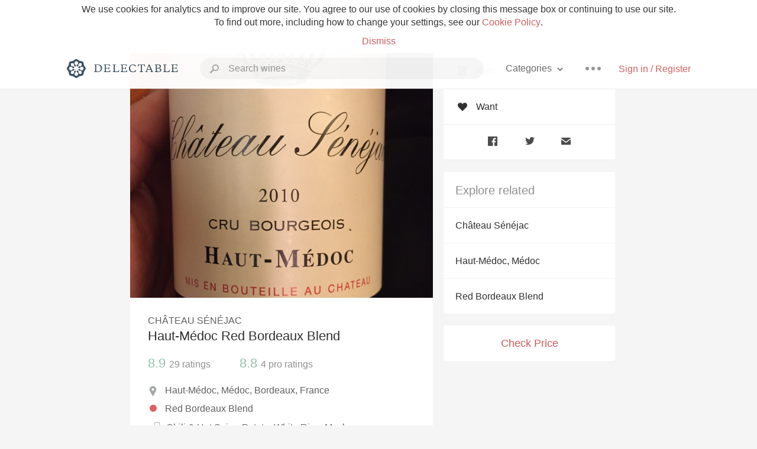

--- FILE ---
content_type: text/html
request_url: https://www.delectable.com/wine/chateau-senejac/haut-medoc-red-bordeaux-blend/2015
body_size: 21878
content:
<!DOCTYPE html><html lang="en"><head><meta charset="utf-8"><title>2015 Château Sénéjac Haut-Médoc Red Bordeaux Blend</title><link rel="canonical" href="https://delectable.com/wine/chateau-senejac/haut-medoc-red-bordeaux-blend"><meta name="google" content="notranslate"><meta name="viewport" content="width=device-width, initial-scale=1, user-scalable=no"><meta name="description" content="A red wine produced by Château Sénéjac. A Red Bordeaux Blend from Haut-Médoc, France."><meta property="fb:app_id" content="201275219971584"><meta property="al:ios:app_name" content="Delectable"><meta property="al:ios:app_store_id" content="512106648"><meta property="al:android:app_name" content="Delectable"><meta property="al:android:package" content="com.delectable.mobile"><meta name="apple-itunes-app" content="app-id=512106648"><meta name="twitter:site" content="@delectable"><meta name="twitter:creator" content="@delectable"><meta name="twitter:app:country" content="US"><meta name="twitter:app:name:iphone" content="Delectable"><meta name="twitter:app:id:iphone" content="512106648"><meta name="twitter:app:name:googleplay" content="Delectable"><meta name="twitter:app:id:googleplay" content="com.delectable.mobile"><meta name="title" content="2015 Château Sénéjac Haut-Médoc Red Bordeaux Blend"><meta name="canonical" content="/wine/chateau-senejac/haut-medoc-red-bordeaux-blend"><meta name="description" content="A red wine produced by Château Sénéjac. A Red Bordeaux Blend from Haut-Médoc, France."><meta property="og:description" content="A red wine produced by Château Sénéjac. A Red Bordeaux Blend from Haut-Médoc, France."><meta property="al:ios:url" content="delectable://base_wine?base_wine_id=5305bb0be5c5cb8a3a0006fa&amp;vintage_id=594064bf9e75a806007a9329"><meta property="al:android:url" content="delectable://base_wine?base_wine_id=5305bb0be5c5cb8a3a0006fa&amp;vintage_id=594064bf9e75a806007a9329"><meta property="og:url" content="https://delectable.com/wine/chateau-senejac/haut-medoc-red-bordeaux-blend/2015"><meta property="og:title" content="2015 Château Sénéjac Haut-Médoc Red Bordeaux Blend"><meta property="og:image" content="https://d2mvsg0ph94s7h.cloudfront.net/vinh-1418625808-986bc26cdfe2.jpg"><meta name="twitter:card" content="product"><meta name="twitter:description" content="A red wine produced by Château Sénéjac. A Red Bordeaux Blend from Haut-Médoc, France."><meta name="twitter:title" content="2015 Château Sénéjac Haut-Médoc Red Bordeaux Blend"><meta name="twitter:image" content="https://d2mvsg0ph94s7h.cloudfront.net/vinh-1418625808-986bc26cdfe2.jpg"><meta name="twitter:label1" content="Producer"><meta name="twitter:data1" content="Château Sénéjac"><meta name="twitter:label2" content="Region"><meta name="twitter:data2" content="Haut-Médoc, Médoc, Bordeaux, France"><meta name="twitter:app:url:iphone" content="delectable://base_wine?base_wine_id=5305bb0be5c5cb8a3a0006fa&amp;vintage_id=594064bf9e75a806007a9329"><meta name="twitter:app:url:googleplay" content="delectable://base_wine?base_wine_id=5305bb0be5c5cb8a3a0006fa&amp;vintage_id=594064bf9e75a806007a9329"><meta name="deeplink" content="delectable://base_wine?base_wine_id=5305bb0be5c5cb8a3a0006fa&amp;vintage_id=594064bf9e75a806007a9329"><meta name="twitter:app:country" content="US"><meta name="twitter:app:name:iphone" content="Delectable"><meta name="twitter:app:id:iphone" content="512106648"><meta name="twitter:app:name:googleplay" content="Delectable"><meta name="twitter:app:id:googleplay" content="com.delectable.mobile"><meta name="apple-mobile-web-app-capable" content="yes"><meta name="mobile-web-app-capable" content="yes"><meta name="apple-mobile-web-app-title" content="Delectable"><meta name="apple-mobile-web-app-status-bar-style" content="black"><meta name="theme-color" content="#f5f5f5"><link href="https://delectable.com/images/android-icon-192-538470b8.png" sizes="192x192" rel="icon"><link href="https://delectable.com/images/apple-touch-icon-cbf42a21.png" rel="apple-touch-icon-precomposed"><link href="https://delectable.com/images/apple-touch-icon-76-5a0d4972.png" sizes="76x76" rel="apple-touch-icon-precomposed"><link href="https://delectable.com/images/apple-touch-icon-120-9c86e6e8.png" sizes="120x120" rel="apple-touch-icon-precomposed"><link href="https://delectable.com/images/apple-touch-icon-152-c1554fff.png" sizes="152x152" rel="apple-touch-icon-precomposed"><link href="https://delectable.com/images/apple-touch-startup-image-1242x2148-bec2948f.png" media="(device-width: 414px) and (device-height: 736px) and (-webkit-device-pixel-ratio: 3)" rel="apple-touch-startup-image"><link href="https://delectable.com/images/apple-touch-startup-image-750x1294-76414c56.png" media="(device-width: 375px) and (device-height: 667px) and (-webkit-device-pixel-ratio: 2)" rel="apple-touch-startup-image"><link href="https://delectable.com/images/apple-touch-startup-image-640x1096-8e16d1fa.png" media="(device-width: 320px) and (device-height: 568px) and (-webkit-device-pixel-ratio: 2)" rel="apple-touch-startup-image"><link href="https://delectable.com/images/apple-touch-startup-image-640x920-268a83f3.png" media="(device-width: 320px) and (device-height: 480px) and (-webkit-device-pixel-ratio: 2)" rel="apple-touch-startup-image"><link href="https://plus.google.com/+DelectableWine" rel="publisher"><link href="https://delectable.com/images/favicon-2c864262.png" rel="shortcut icon" type="image/vnd.microsoft.icon"><link rel="stylesheet" type="text/css" href="//cloud.typography.com/6518072/679044/css/fonts.css"><link rel="stylesheet" href="https://delectable.com/stylesheets/application-48350cc3.css"><script>(function() {var _fbq = window._fbq || (window._fbq = []);if (!_fbq.loaded) {var fbds = document.createElement('script');fbds.async = true;fbds.src = '//connect.facebook.net/en_US/fbds.js';var s = document.getElementsByTagName('script')[0];s.parentNode.insertBefore(fbds, s);_fbq.loaded = true;}_fbq.push(['addPixelId', '515265288649818']);})();window._fbq = window._fbq || [];window._fbq.push(['track', 'PixelInitialized', {}]);</script><noscript><img height="1" width="1" style="display:none;" src="https://www.facebook.com/tr?id=515265288649818&amp;ev=PixelInitialized"></noscript><script>(function(i,s,o,g,r,a,m){i['GoogleAnalyticsObject']=r;i[r]=i[r]||function(){(i[r].q=i[r].q||[]).push(arguments)},i[r].l=1*new Date();a=s.createElement(o),m=s.getElementsByTagName(o)[0];a.async=1;a.src=g;m.parentNode.insertBefore(a,m)})(window,document,'script','//www.google-analytics.com/analytics.js','ga');ga('create', 'UA-26238315-1', 'auto');ga('send', 'pageview');</script><script src="//d2wy8f7a9ursnm.cloudfront.net/bugsnag-3.min.js" data-releasestage="production" data-apikey="cafbf4ea2de0083392b4b8ee60c26eb1" defer></script><!--[if lt IE 10]><link rel="stylesheet" href="/stylesheets/ie-80922c40.css" /><script src="/javascripts/polyfills-5aa69cba.js"></script><![endif]--></head><body class=""><div id="app"><div class="" data-reactid=".2at1igsukn4" data-react-checksum="1145987343"><div class="sticky-header" data-reactid=".2at1igsukn4.0"><div class="cookie-policy" data-reactid=".2at1igsukn4.0.0"><div class="cookie-policy-text" data-reactid=".2at1igsukn4.0.0.0"><span data-reactid=".2at1igsukn4.0.0.0.0">We use cookies for analytics and to improve our site. You agree to our use of cookies by closing this message box or continuing to use our site. To find out more, including how to change your settings, see our </span><a class="cookie-policy-link" target="_blank" href="/cookiePolicy" data-reactid=".2at1igsukn4.0.0.0.1">Cookie Policy</a><span data-reactid=".2at1igsukn4.0.0.0.2">.</span></div><div class="cookie-policy-text" data-reactid=".2at1igsukn4.0.0.1"><a class="cookie-policy-link" href="" data-reactid=".2at1igsukn4.0.0.1.0">Dismiss</a></div></div><nav class="nav" role="navigation" data-reactid=".2at1igsukn4.0.1"><div class="nav__container" data-reactid=".2at1igsukn4.0.1.0"><a class="nav__logo" href="/" data-reactid=".2at1igsukn4.0.1.0.0"><img class="desktop" src="https://delectable.com/images/navigation_logo_desktop_3x-953798e2.png" srcset="https://delectable.com/images/navigation_logo_desktop-9f6e750c.svg 1x" data-reactid=".2at1igsukn4.0.1.0.0.0"><img class="mobile" src="https://delectable.com/images/navigation_logo_mobile_3x-9423757b.png" srcset="https://delectable.com/images/navigation_logo_mobile-c6c4724c.svg 1x" data-reactid=".2at1igsukn4.0.1.0.0.1"></a><div class="nav-auth nav-auth--unauthenticated" data-reactid=".2at1igsukn4.0.1.0.1"><a class="nav-auth__sign-in-link" href="/register" data-reactid=".2at1igsukn4.0.1.0.1.0">Sign in / Register</a></div><div class="nav-dots nav-dots--unauthenticated" data-reactid=".2at1igsukn4.0.1.0.2"><div class="popover" data-reactid=".2at1igsukn4.0.1.0.2.0"><a class="popover__open-link" href="#" data-reactid=".2at1igsukn4.0.1.0.2.0.0"><div class="nav-dots__dots" data-reactid=".2at1igsukn4.0.1.0.2.0.0.0"></div></a><div class="popover__menu popover__menu--closed" data-reactid=".2at1igsukn4.0.1.0.2.0.1"><ul class="popover__menu__links popover__menu__links--main" data-reactid=".2at1igsukn4.0.1.0.2.0.1.0"><li class="popover__menu__links__li popover__menu__links__li--mobile-only" data-reactid=".2at1igsukn4.0.1.0.2.0.1.0.$0"><a class="popover__menu__links__link" href="/sign-in" data-reactid=".2at1igsukn4.0.1.0.2.0.1.0.$0.0">Sign in</a></li><li class="popover__menu__links__li" data-reactid=".2at1igsukn4.0.1.0.2.0.1.0.$1"><a class="popover__menu__links__link" href="/feeds/trending_feed" data-reactid=".2at1igsukn4.0.1.0.2.0.1.0.$1.0">Trending</a></li><li class="popover__menu__links__li" data-reactid=".2at1igsukn4.0.1.0.2.0.1.0.$2"><a class="popover__menu__links__link" href="/press" data-reactid=".2at1igsukn4.0.1.0.2.0.1.0.$2.0">Press</a></li><li class="popover__menu__links__li" data-reactid=".2at1igsukn4.0.1.0.2.0.1.0.$3"><a class="popover__menu__links__link" href="http://blog.delectable.com" data-reactid=".2at1igsukn4.0.1.0.2.0.1.0.$3.0">Blog</a></li></ul><ul class="popover__menu__links popover__menu__links--secondary" data-reactid=".2at1igsukn4.0.1.0.2.0.1.1"><li class="popover__menu__links__li" data-reactid=".2at1igsukn4.0.1.0.2.0.1.1.$0"><a class="popover__menu__links__link" href="https://twitter.com/delectable" data-reactid=".2at1igsukn4.0.1.0.2.0.1.1.$0.0">Twitter</a></li><li class="popover__menu__links__li" data-reactid=".2at1igsukn4.0.1.0.2.0.1.1.$1"><a class="popover__menu__links__link" href="https://www.facebook.com/delectable" data-reactid=".2at1igsukn4.0.1.0.2.0.1.1.$1.0">Facebook</a></li><li class="popover__menu__links__li" data-reactid=".2at1igsukn4.0.1.0.2.0.1.1.$2"><a class="popover__menu__links__link" href="https://instagram.com/delectable" data-reactid=".2at1igsukn4.0.1.0.2.0.1.1.$2.0">Instagram</a></li></ul></div></div></div><div class="nav-categories" data-reactid=".2at1igsukn4.0.1.0.3"><button class="nav-categories__button" data-reactid=".2at1igsukn4.0.1.0.3.0"><span data-reactid=".2at1igsukn4.0.1.0.3.0.0">Categories</span><img class="nav-categories__button__icon" src="https://delectable.com/images/icn_small_chevron_down_3x-177ba448.png" srcset="https://delectable.com/images/icn_small_chevron_down-7a056ab4.svg 2x" data-reactid=".2at1igsukn4.0.1.0.3.0.1"></button><div class="nav-categories__overlay nav-categories__overlay--closed" data-reactid=".2at1igsukn4.0.1.0.3.1"><div class="categories-list categories-list--with-background-images" data-reactid=".2at1igsukn4.0.1.0.3.1.0"><section class="categories-list__section" data-reactid=".2at1igsukn4.0.1.0.3.1.0.0"><div class="categories-list__section__category" data-reactid=".2at1igsukn4.0.1.0.3.1.0.0.1:$0"><a href="/categories/rich-and-bold" data-reactid=".2at1igsukn4.0.1.0.3.1.0.0.1:$0.0">Rich and Bold</a></div><div class="categories-list__section__category" data-reactid=".2at1igsukn4.0.1.0.3.1.0.0.1:$1"><a href="/categories/grower-champagne" data-reactid=".2at1igsukn4.0.1.0.3.1.0.0.1:$1.0">Grower Champagne</a></div><div class="categories-list__section__category" data-reactid=".2at1igsukn4.0.1.0.3.1.0.0.1:$2"><a href="/categories/pizza" data-reactid=".2at1igsukn4.0.1.0.3.1.0.0.1:$2.0">Pizza</a></div><div class="categories-list__section__category" data-reactid=".2at1igsukn4.0.1.0.3.1.0.0.1:$3"><a href="/categories/classic-napa" data-reactid=".2at1igsukn4.0.1.0.3.1.0.0.1:$3.0">Classic Napa</a></div><div class="categories-list__section__category" data-reactid=".2at1igsukn4.0.1.0.3.1.0.0.1:$4"><a href="/categories/etna-rosso" data-reactid=".2at1igsukn4.0.1.0.3.1.0.0.1:$4.0">Etna Rosso</a></div><div class="categories-list__section__category" data-reactid=".2at1igsukn4.0.1.0.3.1.0.0.1:$5"><a href="/categories/with-goat-cheese" data-reactid=".2at1igsukn4.0.1.0.3.1.0.0.1:$5.0">With Goat Cheese</a></div><div class="categories-list__section__category" data-reactid=".2at1igsukn4.0.1.0.3.1.0.0.1:$6"><a href="/categories/tawny-port" data-reactid=".2at1igsukn4.0.1.0.3.1.0.0.1:$6.0">Tawny Port</a></div><div class="categories-list__section__category" data-reactid=".2at1igsukn4.0.1.0.3.1.0.0.1:$7"><a href="/categories/skin-contact" data-reactid=".2at1igsukn4.0.1.0.3.1.0.0.1:$7.0">Skin Contact</a></div><div class="categories-list__section__category" data-reactid=".2at1igsukn4.0.1.0.3.1.0.0.1:$8"><a href="/categories/unicorn" data-reactid=".2at1igsukn4.0.1.0.3.1.0.0.1:$8.0">Unicorn</a></div><div class="categories-list__section__category" data-reactid=".2at1igsukn4.0.1.0.3.1.0.0.1:$9"><a href="/categories/1982-bordeaux" data-reactid=".2at1igsukn4.0.1.0.3.1.0.0.1:$9.0">1982 Bordeaux</a></div><div class="categories-list__section__category" data-reactid=".2at1igsukn4.0.1.0.3.1.0.0.1:$10"><a href="/categories/acidity" data-reactid=".2at1igsukn4.0.1.0.3.1.0.0.1:$10.0">Acidity</a></div><div class="categories-list__section__category" data-reactid=".2at1igsukn4.0.1.0.3.1.0.0.1:$11"><a href="/categories/hops" data-reactid=".2at1igsukn4.0.1.0.3.1.0.0.1:$11.0">Hops</a></div><div class="categories-list__section__category" data-reactid=".2at1igsukn4.0.1.0.3.1.0.0.1:$12"><a href="/categories/oaky" data-reactid=".2at1igsukn4.0.1.0.3.1.0.0.1:$12.0">Oaky</a></div><div class="categories-list__section__category" data-reactid=".2at1igsukn4.0.1.0.3.1.0.0.1:$13"><a href="/categories/2010-chablis" data-reactid=".2at1igsukn4.0.1.0.3.1.0.0.1:$13.0">2010 Chablis</a></div><div class="categories-list__section__category" data-reactid=".2at1igsukn4.0.1.0.3.1.0.0.1:$14"><a href="/categories/sour-beer" data-reactid=".2at1igsukn4.0.1.0.3.1.0.0.1:$14.0">Sour Beer</a></div><div class="categories-list__section__category" data-reactid=".2at1igsukn4.0.1.0.3.1.0.0.1:$15"><a href="/categories/qpr" data-reactid=".2at1igsukn4.0.1.0.3.1.0.0.1:$15.0">QPR</a></div><div class="categories-list__section__category" data-reactid=".2at1igsukn4.0.1.0.3.1.0.0.1:$16"><a href="/categories/oregon-pinot" data-reactid=".2at1igsukn4.0.1.0.3.1.0.0.1:$16.0">Oregon Pinot</a></div><div class="categories-list__section__category" data-reactid=".2at1igsukn4.0.1.0.3.1.0.0.1:$17"><a href="/categories/islay" data-reactid=".2at1igsukn4.0.1.0.3.1.0.0.1:$17.0">Islay</a></div><div class="categories-list__section__category" data-reactid=".2at1igsukn4.0.1.0.3.1.0.0.1:$18"><a href="/categories/buttery" data-reactid=".2at1igsukn4.0.1.0.3.1.0.0.1:$18.0">Buttery</a></div><div class="categories-list__section__category" data-reactid=".2at1igsukn4.0.1.0.3.1.0.0.1:$19"><a href="/categories/coravin" data-reactid=".2at1igsukn4.0.1.0.3.1.0.0.1:$19.0">Coravin</a></div><div class="categories-list__section__category" data-reactid=".2at1igsukn4.0.1.0.3.1.0.0.1:$20"><a href="/categories/mezcal" data-reactid=".2at1igsukn4.0.1.0.3.1.0.0.1:$20.0">Mezcal</a></div></section></div></div></div><div class="search-box" data-reactid=".2at1igsukn4.0.1.0.4"><input class="search-box__input" name="search_term_string" type="text" placeholder="Search wines" autocomplete="off" autocorrect="off" value="" itemprop="query-input" data-reactid=".2at1igsukn4.0.1.0.4.0"><span class="search-box__icon" data-reactid=".2at1igsukn4.0.1.0.4.1"></span><span class="search-box__icon search-box__icon--close" data-reactid=".2at1igsukn4.0.1.0.4.2"></span></div></div></nav></div><div class="app-view" data-reactid=".2at1igsukn4.1"><div class="wine-profile" data-reactid=".2at1igsukn4.1.0"><noscript data-reactid=".2at1igsukn4.1.0.0"></noscript><main itemscope itemtype="http://schema.org/Product" data-reactid=".2at1igsukn4.1.0.1"><section class="wine-profile-header" data-reactid=".2at1igsukn4.1.0.1.0"><meta itemprop="image" content="https://d2mvsg0ph94s7h.cloudfront.net/vinh-1418625808-986bc26cdfe2.jpg" data-reactid=".2at1igsukn4.1.0.1.0.0"><div class="image-wrapper loading wine-profile-header__image-wrapper" data-reactid=".2at1igsukn4.1.0.1.0.1"><div class="image-wrapper__image wine-profile-header__image-wrapper__image" style="background-size:cover;background-position:center center;background-image:url(https://d2mvsg0ph94s7h.cloudfront.net/vinh-1418625808-986bc26cdfe2.jpg);opacity:0;" data-reactid=".2at1igsukn4.1.0.1.0.1.0"></div></div><div class="wine-profile-header__details" data-reactid=".2at1igsukn4.1.0.1.0.2"><h2 class="wine-profile-header__producer" itemprop="brand" data-reactid=".2at1igsukn4.1.0.1.0.2.0">Château Sénéjac</h2><h1 class="wine-profile-header__name" itemprop="name" data-reactid=".2at1igsukn4.1.0.1.0.2.1">Haut-Médoc Red Bordeaux Blend</h1><meta itemprop="description" content="A red wine produced by Château Sénéjac. A Red Bordeaux Blend from Haut-Médoc, France." data-reactid=".2at1igsukn4.1.0.1.0.2.2"><button class="purchase-button purchase-button--check-price" data-reactid=".2at1igsukn4.1.0.1.0.2.3">Check Price</button></div><div class="wine-profile-rating" data-reactid=".2at1igsukn4.1.0.1.0.3"><div class="wine-profile-rating__rating" itemprop="aggregateRating" itemscope itemtype="http://schema.org/AggregateRating" data-reactid=".2at1igsukn4.1.0.1.0.3.0"><meta itemprop="worstRating" content="6" data-reactid=".2at1igsukn4.1.0.1.0.3.0.0"><span itemprop="ratingValue" class="wine-profile-rating__value wine-profile-rating__value--good" data-reactid=".2at1igsukn4.1.0.1.0.3.0.1">8.9</span><meta itemprop="bestRating" content="10" data-reactid=".2at1igsukn4.1.0.1.0.3.0.2"><meta itemprop="ratingCount" content="29" data-reactid=".2at1igsukn4.1.0.1.0.3.0.3"><span class="wine-profile-rating__count" data-reactid=".2at1igsukn4.1.0.1.0.3.0.4"><span data-reactid=".2at1igsukn4.1.0.1.0.3.0.4.0">29</span><span data-reactid=".2at1igsukn4.1.0.1.0.3.0.4.1"> ratings</span></span></div><div class="wine-profile-rating__rating" data-reactid=".2at1igsukn4.1.0.1.0.3.1"><span class="wine-profile-rating__value wine-profile-rating__value--good" data-reactid=".2at1igsukn4.1.0.1.0.3.1.0">8.8</span><span class="wine-profile-rating__count" data-reactid=".2at1igsukn4.1.0.1.0.3.1.1"><span data-reactid=".2at1igsukn4.1.0.1.0.3.1.1.0">4</span><span data-reactid=".2at1igsukn4.1.0.1.0.3.1.1.1"> pro ratings</span></span></div></div><div class="wine-profile-region" data-reactid=".2at1igsukn4.1.0.1.0.4"><img class="wine-profile-region__flag" src="https://delectable.com/images/icn_location_3x-45b9dcfc.png" srcset="https://delectable.com/images/icn_location-b1101ff8.svg 2x" data-reactid=".2at1igsukn4.1.0.1.0.4.0"><span class="wine-profile-region__name" data-reactid=".2at1igsukn4.1.0.1.0.4.1">Haut-Médoc, Médoc, Bordeaux, France</span></div><div class="wine-profile-varietal" data-reactid=".2at1igsukn4.1.0.1.0.$57"><span class="wine-profile-varietal__color" style="background:#de6063;" data-reactid=".2at1igsukn4.1.0.1.0.$57.0"></span><span class="wine-profile-varietal__name" data-reactid=".2at1igsukn4.1.0.1.0.$57.1">Red Bordeaux Blend</span></div><div class="wine-profile-pairings" data-reactid=".2at1igsukn4.1.0.1.0.6"><img class="wine-profile-pairings__flag" src="https://delectable.com/images/icn_pairings-87721055.png" srcset="https://delectable.com/images/icn_pairings-4d8e9347.svg" data-reactid=".2at1igsukn4.1.0.1.0.6.0"><div class="wine-profile-pairings__name" data-reactid=".2at1igsukn4.1.0.1.0.6.1">Chili &amp; Hot Spicy, Potato, White Rice, Mushrooms, Pasta, Pork, Salami &amp; Prosciutto, Pungent Cheese, Lamb, Tomato-Based, Onion, Shallot, Garlic, Beef, Hard Cheese, Venison</div></div></section><div class="wine-profile__sidebar" data-reactid=".2at1igsukn4.1.0.1.1"><div class="capture-editor" data-reactid=".2at1igsukn4.1.0.1.1.0"><button class="capture-editor__rate-mode-button" data-reactid=".2at1igsukn4.1.0.1.1.0.0"><img class="capture-editor__rate-mode-button__icon" src="https://delectable.com/images/icn_compose_3x-830c33c9.png" srcset="https://delectable.com/images/icn_compose-527786d8.svg 2x" alt="Rate" data-reactid=".2at1igsukn4.1.0.1.1.0.0.0"><span data-reactid=".2at1igsukn4.1.0.1.1.0.0.1">Rate</span></button><button class="capture-editor__want-button" data-reactid=".2at1igsukn4.1.0.1.1.0.1"><img class="capture-editor__want-button__icon" src="https://delectable.com/images/icn_heart_black_3x-8b896cf6.png" srcset="https://delectable.com/images/icn_heart_black-244e499c.svg 2x" alt="Add to wishlist" data-reactid=".2at1igsukn4.1.0.1.1.0.1.0"><span data-reactid=".2at1igsukn4.1.0.1.1.0.1.1">Want</span></button></div><div class="social-media-links" data-reactid=".2at1igsukn4.1.0.1.1.1"><a class="link" href="https://www.facebook.com/sharer/sharer.php?u=https://delectable.com/wine/chateau-senejac/haut-medoc-red-bordeaux-blend/2015" target="_blank" data-reactid=".2at1igsukn4.1.0.1.1.1.0"><img src="https://delectable.com/images/facebook-b89ad7a6.png" srcset="https://delectable.com/images/facebook-6393609d.svg" alt="Share Château Sénéjac Haut-Médoc Red Bordeaux Blend on Facebook" data-reactid=".2at1igsukn4.1.0.1.1.1.0.0"></a><a class="link" href="https://twitter.com/home?status=https://delectable.com/wine/chateau-senejac/haut-medoc-red-bordeaux-blend/2015" target="_blank" data-reactid=".2at1igsukn4.1.0.1.1.1.1"><img src="https://delectable.com/images/twitter-b17c9f13.png" srcset="https://delectable.com/images/twitter-d4d8b97e.svg" alt="Share Château Sénéjac Haut-Médoc Red Bordeaux Blend on Twitter" data-reactid=".2at1igsukn4.1.0.1.1.1.1.0"></a><a class="link" href="mailto:?subject=Château Sénéjac Haut-Médoc Red Bordeaux Blend&amp;body=https://delectable.com/wine/chateau-senejac/haut-medoc-red-bordeaux-blend/2015" target="_blank" data-reactid=".2at1igsukn4.1.0.1.1.1.2"><img src="https://delectable.com/images/email-5a498072.png" srcset="https://delectable.com/images/email-eebfa2da.svg" alt="Share Château Sénéjac Haut-Médoc Red Bordeaux Blend via email" data-reactid=".2at1igsukn4.1.0.1.1.1.2.0"></a></div><div class="wine-profile__sidebar__related-categories" data-reactid=".2at1igsukn4.1.0.1.1.2"><h3 class="wine-profile__sidebar__related-categories__header" data-reactid=".2at1igsukn4.1.0.1.1.2.0">Explore related</h3><a class="wine-profile__sidebar__related-categories__link" href="/categories/ch%C3%A2teau-s%C3%A9n%C3%A9jac" data-reactid=".2at1igsukn4.1.0.1.1.2.1:$0">Château Sénéjac</a><a class="wine-profile__sidebar__related-categories__link" href="/categories/haut-m%C3%A9doc%2C-m%C3%A9doc" data-reactid=".2at1igsukn4.1.0.1.1.2.1:$1">Haut-Médoc, Médoc</a><a class="wine-profile__sidebar__related-categories__link" href="/categories/red-bordeaux-blend" data-reactid=".2at1igsukn4.1.0.1.1.2.1:$2">Red Bordeaux Blend</a></div><button class="purchase-button purchase-button--check-price" data-reactid=".2at1igsukn4.1.0.1.1.3">Check Price</button></div><div class="wine-profile-vintage-selector" data-reactid=".2at1igsukn4.1.0.1.2"><span class="wine-profile-vintage-selector__label" data-reactid=".2at1igsukn4.1.0.1.2.0">Top Notes For</span><select class="wine-profile-vintage-selector__select" data-reactid=".2at1igsukn4.1.0.1.2.1"><option value="/wine/chateau-senejac/haut-medoc-red-bordeaux-blend" data-reactid=".2at1igsukn4.1.0.1.2.1.0">All Vintages</option><option value="/wine/chateau-senejac/haut-medoc-red-bordeaux-blend/2024" data-reactid=".2at1igsukn4.1.0.1.2.1.1:$67ff76c8a0203901009b6db5">2024</option><option value="/wine/chateau-senejac/haut-medoc-red-bordeaux-blend/2023" data-reactid=".2at1igsukn4.1.0.1.2.1.1:$6628d1e85cbf780100957d07">2023</option><option value="/wine/chateau-senejac/haut-medoc-red-bordeaux-blend/2022" data-reactid=".2at1igsukn4.1.0.1.2.1.1:$6448f34184b59d0100b05753">2022</option><option value="/wine/chateau-senejac/haut-medoc-red-bordeaux-blend/2021" data-reactid=".2at1igsukn4.1.0.1.2.1.1:$6269116dedf2560100481feb">2021</option><option value="/wine/chateau-senejac/haut-medoc-red-bordeaux-blend/2020" data-reactid=".2at1igsukn4.1.0.1.2.1.1:$608930fc2901f7010098e0b7">2020</option><option value="/wine/chateau-senejac/haut-medoc-red-bordeaux-blend/2019" data-reactid=".2at1igsukn4.1.0.1.2.1.1:$6164afeb65f8be0100a6557b">2019</option><option value="/wine/chateau-senejac/haut-medoc-red-bordeaux-blend/2018" data-reactid=".2at1igsukn4.1.0.1.2.1.1:$5cb082eaa7a88c0100ba2ba3">2018</option><option value="/wine/chateau-senejac/haut-medoc-red-bordeaux-blend/2017" data-reactid=".2at1igsukn4.1.0.1.2.1.1:$5a4fc82c32e2fc0600c9d60c">2017</option><option value="/wine/chateau-senejac/haut-medoc-red-bordeaux-blend/2016" data-reactid=".2at1igsukn4.1.0.1.2.1.1:$59554876a401340600f13888">2016</option><option value="/wine/chateau-senejac/haut-medoc-red-bordeaux-blend/2015" data-reactid=".2at1igsukn4.1.0.1.2.1.1:$594064bf9e75a806007a9329">2015</option><option value="/wine/chateau-senejac/haut-medoc-red-bordeaux-blend/2014" data-reactid=".2at1igsukn4.1.0.1.2.1.1:$57e9cfd8f708d80600968b82">2014</option><option value="/wine/chateau-senejac/haut-medoc-red-bordeaux-blend/2013" data-reactid=".2at1igsukn4.1.0.1.2.1.1:$563e474e81fd2606006d6657">2013</option><option value="/wine/chateau-senejac/haut-medoc-red-bordeaux-blend/2012" data-reactid=".2at1igsukn4.1.0.1.2.1.1:$543c43a8f878c11f08ac3ad6">2012</option><option value="/wine/chateau-senejac/haut-medoc-red-bordeaux-blend/2011" data-reactid=".2at1igsukn4.1.0.1.2.1.1:$5287a2b8a573510400000014">2011</option><option value="/wine/chateau-senejac/haut-medoc-red-bordeaux-blend/2010" data-reactid=".2at1igsukn4.1.0.1.2.1.1:$56cc338c3b35310600b197ad">2010</option><option value="/wine/chateau-senejac/haut-medoc-red-bordeaux-blend/2009" data-reactid=".2at1igsukn4.1.0.1.2.1.1:$51609f4f2a9d1ade81000271">2009</option><option value="/wine/chateau-senejac/haut-medoc-red-bordeaux-blend/2008" data-reactid=".2at1igsukn4.1.0.1.2.1.1:$525939c75006e58e0000000f">2008</option><option value="/wine/chateau-senejac/haut-medoc-red-bordeaux-blend/2007" data-reactid=".2at1igsukn4.1.0.1.2.1.1:$50c6e3ca91e578876d0000ae">2007</option><option value="/wine/chateau-senejac/haut-medoc-red-bordeaux-blend/2006" data-reactid=".2at1igsukn4.1.0.1.2.1.1:$50df459c54b479fb2d0000dc">2006</option><option value="/wine/chateau-senejac/haut-medoc-red-bordeaux-blend/2005" data-reactid=".2at1igsukn4.1.0.1.2.1.1:$536707ade9449d0d00392aa0">2005</option><option value="/wine/chateau-senejac/haut-medoc-red-bordeaux-blend/2004" data-reactid=".2at1igsukn4.1.0.1.2.1.1:$54dfdd4df65fd903668f5894">2004</option><option value="/wine/chateau-senejac/haut-medoc-red-bordeaux-blend/2003" data-reactid=".2at1igsukn4.1.0.1.2.1.1:$54ffcbf4b20b413539d3baf5">2003</option><option value="/wine/chateau-senejac/haut-medoc-red-bordeaux-blend/2002" data-reactid=".2at1igsukn4.1.0.1.2.1.1:$53e3f57b0bf679793c6d37c7">2002</option><option value="/wine/chateau-senejac/haut-medoc-red-bordeaux-blend/2001" data-reactid=".2at1igsukn4.1.0.1.2.1.1:$5f466c9f4ccc0901000601ba">2001</option><option value="/wine/chateau-senejac/haut-medoc-red-bordeaux-blend/2000" data-reactid=".2at1igsukn4.1.0.1.2.1.1:$52b6710eb2e34e0800000010">2000</option><option value="/wine/chateau-senejac/haut-medoc-red-bordeaux-blend/1999" data-reactid=".2at1igsukn4.1.0.1.2.1.1:$511689c94c4bf4fc5f000406">1999</option><option value="/wine/chateau-senejac/haut-medoc-red-bordeaux-blend/1996" data-reactid=".2at1igsukn4.1.0.1.2.1.1:$571ac2876aa3a80600047b8b">1996</option><option value="/wine/chateau-senejac/haut-medoc-red-bordeaux-blend/1994" data-reactid=".2at1igsukn4.1.0.1.2.1.1:$5620d2d76b41510600f012df">1994</option><option value="/wine/chateau-senejac/haut-medoc-red-bordeaux-blend/1993" data-reactid=".2at1igsukn4.1.0.1.2.1.1:$5b34b07bf4a70b0100bb8457">1993</option><option value="/wine/chateau-senejac/haut-medoc-red-bordeaux-blend/1992" data-reactid=".2at1igsukn4.1.0.1.2.1.1:$5a458dc3ff7fd10600b48814">1992</option><option value="/wine/chateau-senejac/haut-medoc-red-bordeaux-blend/1990" data-reactid=".2at1igsukn4.1.0.1.2.1.1:$53c474cfa1ef4def535f6857">1990</option><option value="/wine/chateau-senejac/haut-medoc-red-bordeaux-blend/1988" data-reactid=".2at1igsukn4.1.0.1.2.1.1:$6068694a05078a0100c8401e">1988</option><option value="/wine/chateau-senejac/haut-medoc-red-bordeaux-blend/1986" data-reactid=".2at1igsukn4.1.0.1.2.1.1:$5a63cdbe4b4c510600e4f47b">1986</option><option value="/wine/chateau-senejac/haut-medoc-red-bordeaux-blend/1985" data-reactid=".2at1igsukn4.1.0.1.2.1.1:$567ece8136d04a0600f958fe">1985</option><option value="/wine/chateau-senejac/haut-medoc-red-bordeaux-blend/1983" data-reactid=".2at1igsukn4.1.0.1.2.1.1:$56b1079dbf8aa106005fa891">1983</option><option value="/wine/chateau-senejac/haut-medoc-red-bordeaux-blend/1982" data-reactid=".2at1igsukn4.1.0.1.2.1.1:$56b3e589eb2aa70600aad095">1982</option><option value="/wine/chateau-senejac/haut-medoc-red-bordeaux-blend/1981" data-reactid=".2at1igsukn4.1.0.1.2.1.1:$579bd75832f0cc06001e4378">1981</option><option value="/wine/chateau-senejac/haut-medoc-red-bordeaux-blend/1979" data-reactid=".2at1igsukn4.1.0.1.2.1.1:$54b1d4b179b982fe3377cb2d">1979</option><option value="/wine/chateau-senejac/haut-medoc-red-bordeaux-blend/1976" data-reactid=".2at1igsukn4.1.0.1.2.1.1:$55c70928c972950600f4886c">1976</option><option value="/wine/chateau-senejac/haut-medoc-red-bordeaux-blend/1973" data-reactid=".2at1igsukn4.1.0.1.2.1.1:$5fc6cdf79f2ba401002cb588">1973</option><option value="/wine/chateau-senejac/haut-medoc-red-bordeaux-blend/1970" data-reactid=".2at1igsukn4.1.0.1.2.1.1:$55da44ba3457bc0600ab1b62">1970</option><option value="/wine/chateau-senejac/haut-medoc-red-bordeaux-blend/1967" data-reactid=".2at1igsukn4.1.0.1.2.1.1:$546661ee5ec14277532da1af">1967</option><option value="/wine/chateau-senejac/haut-medoc-red-bordeaux-blend/1945" data-reactid=".2at1igsukn4.1.0.1.2.1.1:$521656d21b94dcbe00000003">1945</option><option value="/wine/chateau-senejac/haut-medoc-red-bordeaux-blend/--" data-reactid=".2at1igsukn4.1.0.1.2.1.1:$56cc338c6aceb30600d57ee4">--</option></select></div><section class="wine-profile-capture-notes-list" data-reactid=".2at1igsukn4.1.0.1.5"><div class="wine-profile-capture-note" itemprop="review" itemscope itemtype="http://schema.org/Review" data-reactid=".2at1igsukn4.1.0.1.5.0:$607bdac50e4ad90001644a07"><a class="wine-profile-capture-note__author__photo-link" href="/@ivor" data-reactid=".2at1igsukn4.1.0.1.5.0:$607bdac50e4ad90001644a07.0"><img class="wine-profile-capture-note__author__photo-link__image" src="https://dn4y07yc47w5p.cloudfront.net/avatar_i_250.png" alt="Ivor " title="Ivor " data-reactid=".2at1igsukn4.1.0.1.5.0:$607bdac50e4ad90001644a07.0.0"></a><div class="vertically-align-block vertically-align-block--top" data-reactid=".2at1igsukn4.1.0.1.5.0:$607bdac50e4ad90001644a07.1"><div class="wine-profile-capture-note__author" data-reactid=".2at1igsukn4.1.0.1.5.0:$607bdac50e4ad90001644a07.1.0"><p class="wine-profile-capture-note__author__name" itemprop="author" itemscope itemtype="http://schema.org/Person" data-reactid=".2at1igsukn4.1.0.1.5.0:$607bdac50e4ad90001644a07.1.0.0"><a href="/@ivor" data-reactid=".2at1igsukn4.1.0.1.5.0:$607bdac50e4ad90001644a07.1.0.0.0"><span itemprop="name" data-reactid=".2at1igsukn4.1.0.1.5.0:$607bdac50e4ad90001644a07.1.0.0.0.0">Ivor </span></a><span data-reactid=".2at1igsukn4.1.0.1.5.0:$607bdac50e4ad90001644a07.1.0.0.1"> </span><noscript data-reactid=".2at1igsukn4.1.0.1.5.0:$607bdac50e4ad90001644a07.1.0.0.2"></noscript><span data-reactid=".2at1igsukn4.1.0.1.5.0:$607bdac50e4ad90001644a07.1.0.0.3"> </span><noscript data-reactid=".2at1igsukn4.1.0.1.5.0:$607bdac50e4ad90001644a07.1.0.0.4"></noscript></p><div class="" itemprop="reviewRating" itemscope itemtype="http://schema.org/Rating" data-reactid=".2at1igsukn4.1.0.1.5.0:$607bdac50e4ad90001644a07.1.0.2"><meta itemprop="worstRating" content="6" data-reactid=".2at1igsukn4.1.0.1.5.0:$607bdac50e4ad90001644a07.1.0.2.0"><meta itemprop="bestRating" content="10" data-reactid=".2at1igsukn4.1.0.1.5.0:$607bdac50e4ad90001644a07.1.0.2.1"><span class="rating rating--good" itemprop="ratingValue" data-reactid=".2at1igsukn4.1.0.1.5.0:$607bdac50e4ad90001644a07.1.0.2.2">8.8</span></div></div><p class="wine-profile-capture-note__note wine-profile-capture-note__note--hide-mobile" itemprop="reviewBody" data-reactid=".2at1igsukn4.1.0.1.5.0:$607bdac50e4ad90001644a07.1.1"><span class="" data-reactid=".2at1igsukn4.1.0.1.5.0:$607bdac50e4ad90001644a07.1.1.0"><span data-reactid=".2at1igsukn4.1.0.1.5.0:$607bdac50e4ad90001644a07.1.1.0.0">Textbook haut medoc but lacking exitement and depth.  First one from a 12er,  hope it improves. </span></span></p></div><p class="wine-profile-capture-note__note wine-profile-capture-note__note--hide-tablet" itemprop="reviewBody" data-reactid=".2at1igsukn4.1.0.1.5.0:$607bdac50e4ad90001644a07.2"><span class="" data-reactid=".2at1igsukn4.1.0.1.5.0:$607bdac50e4ad90001644a07.2.0"><span data-reactid=".2at1igsukn4.1.0.1.5.0:$607bdac50e4ad90001644a07.2.0.0">Textbook haut medoc but lacking exitement and depth.  First one from a 12er,  hope it improves. </span></span></p><span class="wine-profile-capture-note__helpful-count" data-reactid=".2at1igsukn4.1.0.1.5.0:$607bdac50e4ad90001644a07.3">1 person found it helpful</span><span class="wine-profile-capture-note__created-at" data-reactid=".2at1igsukn4.1.0.1.5.0:$607bdac50e4ad90001644a07.4">Apr 18th, 2021</span><meta itemprop="about" content="2015 Château Sénéjac Haut-Médoc Red Bordeaux Blend" data-reactid=".2at1igsukn4.1.0.1.5.0:$607bdac50e4ad90001644a07.5"><meta itemprop="datePublished" content="2021-04-18T07:07:49+00:00" data-reactid=".2at1igsukn4.1.0.1.5.0:$607bdac50e4ad90001644a07.6"></div><div class="wine-profile-capture-note" itemprop="review" itemscope itemtype="http://schema.org/Review" data-reactid=".2at1igsukn4.1.0.1.5.0:$5fad42a18a56257a3f0000db"><a class="wine-profile-capture-note__author__photo-link" href="/@michaelcooper-dipwset" data-reactid=".2at1igsukn4.1.0.1.5.0:$5fad42a18a56257a3f0000db.0"><img class="wine-profile-capture-note__author__photo-link__image" src="https://s3.amazonaws.com/delectable-profile-photos/michaelcooper4-1540077848-ac9c92088974_250x250.jpg" alt="MICHAEL COOPER DipWSET" title="MICHAEL COOPER DipWSET" data-reactid=".2at1igsukn4.1.0.1.5.0:$5fad42a18a56257a3f0000db.0.0"></a><div class="vertically-align-block vertically-align-block--top" data-reactid=".2at1igsukn4.1.0.1.5.0:$5fad42a18a56257a3f0000db.1"><div class="wine-profile-capture-note__author" data-reactid=".2at1igsukn4.1.0.1.5.0:$5fad42a18a56257a3f0000db.1.0"><p class="wine-profile-capture-note__author__name" itemprop="author" itemscope itemtype="http://schema.org/Person" data-reactid=".2at1igsukn4.1.0.1.5.0:$5fad42a18a56257a3f0000db.1.0.0"><a href="/@michaelcooper-dipwset" data-reactid=".2at1igsukn4.1.0.1.5.0:$5fad42a18a56257a3f0000db.1.0.0.0"><span itemprop="name" data-reactid=".2at1igsukn4.1.0.1.5.0:$5fad42a18a56257a3f0000db.1.0.0.0.0">MICHAEL COOPER DipWSET</span></a><span data-reactid=".2at1igsukn4.1.0.1.5.0:$5fad42a18a56257a3f0000db.1.0.0.1"> </span><img class="influencer-badge" src="https://delectable.com/images/icn_influencer_3x-f2da95ad.png" srcset="https://delectable.com/images/icn_influencer-7116a8a4.svg 2x" alt="Influencer Badge" title="Influencer Badge" data-reactid=".2at1igsukn4.1.0.1.5.0:$5fad42a18a56257a3f0000db.1.0.0.2"><span data-reactid=".2at1igsukn4.1.0.1.5.0:$5fad42a18a56257a3f0000db.1.0.0.3"> </span><noscript data-reactid=".2at1igsukn4.1.0.1.5.0:$5fad42a18a56257a3f0000db.1.0.0.4"></noscript></p><p class="influencer-title" data-reactid=".2at1igsukn4.1.0.1.5.0:$5fad42a18a56257a3f0000db.1.0.1">Owner TomeVinos wine shops, WSET Level 3, Blogger www.spanishwinesandmore.com, blog.tomevinos.com</p><div class="" itemprop="reviewRating" itemscope itemtype="http://schema.org/Rating" data-reactid=".2at1igsukn4.1.0.1.5.0:$5fad42a18a56257a3f0000db.1.0.2"><meta itemprop="worstRating" content="6" data-reactid=".2at1igsukn4.1.0.1.5.0:$5fad42a18a56257a3f0000db.1.0.2.0"><meta itemprop="bestRating" content="10" data-reactid=".2at1igsukn4.1.0.1.5.0:$5fad42a18a56257a3f0000db.1.0.2.1"><span class="rating rating--best" itemprop="ratingValue" data-reactid=".2at1igsukn4.1.0.1.5.0:$5fad42a18a56257a3f0000db.1.0.2.2">9.0</span></div></div><p class="wine-profile-capture-note__note wine-profile-capture-note__note--hide-mobile" itemprop="reviewBody" data-reactid=".2at1igsukn4.1.0.1.5.0:$5fad42a18a56257a3f0000db.1.1"><span class="" data-reactid=".2at1igsukn4.1.0.1.5.0:$5fad42a18a56257a3f0000db.1.1.0"><span data-reactid=".2at1igsukn4.1.0.1.5.0:$5fad42a18a56257a3f0000db.1.1.0.$0=21"><span data-reactid=".2at1igsukn4.1.0.1.5.0:$5fad42a18a56257a3f0000db.1.1.0.$0=21.0">Love it. </span></span><a href="/hashtag/hautmédoc" data-reactid=".2at1igsukn4.1.0.1.5.0:$5fad42a18a56257a3f0000db.1.1.0.$0=22"><span data-reactid=".2at1igsukn4.1.0.1.5.0:$5fad42a18a56257a3f0000db.1.1.0.$0=22.0">#hautmedoc</span></a><span data-reactid=".2at1igsukn4.1.0.1.5.0:$5fad42a18a56257a3f0000db.1.1.0.$0=23"><span data-reactid=".2at1igsukn4.1.0.1.5.0:$5fad42a18a56257a3f0000db.1.1.0.$0=23.0"> </span></span><a href="/hashtag/hautmédoc" data-reactid=".2at1igsukn4.1.0.1.5.0:$5fad42a18a56257a3f0000db.1.1.0.$1=22"><span data-reactid=".2at1igsukn4.1.0.1.5.0:$5fad42a18a56257a3f0000db.1.1.0.$1=22.0">#hautmédoc</span></a><span data-reactid=".2at1igsukn4.1.0.1.5.0:$5fad42a18a56257a3f0000db.1.1.0.$1=23"><span data-reactid=".2at1igsukn4.1.0.1.5.0:$5fad42a18a56257a3f0000db.1.1.0.$1=23.0"> this is a lovely </span></span><a href="/hashtag/cabernetsauvignon" data-reactid=".2at1igsukn4.1.0.1.5.0:$5fad42a18a56257a3f0000db.1.1.0.$2=22"><span data-reactid=".2at1igsukn4.1.0.1.5.0:$5fad42a18a56257a3f0000db.1.1.0.$2=22.0">#cabernetsauvignon</span></a><span data-reactid=".2at1igsukn4.1.0.1.5.0:$5fad42a18a56257a3f0000db.1.1.0.$2=23"><span data-reactid=".2at1igsukn4.1.0.1.5.0:$5fad42a18a56257a3f0000db.1.1.0.$2=23.0"> hints of chimney perfect for those fireplace moments. </span></span></span></p></div><p class="wine-profile-capture-note__note wine-profile-capture-note__note--hide-tablet" itemprop="reviewBody" data-reactid=".2at1igsukn4.1.0.1.5.0:$5fad42a18a56257a3f0000db.2"><span class="" data-reactid=".2at1igsukn4.1.0.1.5.0:$5fad42a18a56257a3f0000db.2.0"><span data-reactid=".2at1igsukn4.1.0.1.5.0:$5fad42a18a56257a3f0000db.2.0.$0=21"><span data-reactid=".2at1igsukn4.1.0.1.5.0:$5fad42a18a56257a3f0000db.2.0.$0=21.0">Love it. </span></span><a href="/hashtag/hautmédoc" data-reactid=".2at1igsukn4.1.0.1.5.0:$5fad42a18a56257a3f0000db.2.0.$0=22"><span data-reactid=".2at1igsukn4.1.0.1.5.0:$5fad42a18a56257a3f0000db.2.0.$0=22.0">#hautmedoc</span></a><span data-reactid=".2at1igsukn4.1.0.1.5.0:$5fad42a18a56257a3f0000db.2.0.$0=23"><span data-reactid=".2at1igsukn4.1.0.1.5.0:$5fad42a18a56257a3f0000db.2.0.$0=23.0"> </span></span><a href="/hashtag/hautmédoc" data-reactid=".2at1igsukn4.1.0.1.5.0:$5fad42a18a56257a3f0000db.2.0.$1=22"><span data-reactid=".2at1igsukn4.1.0.1.5.0:$5fad42a18a56257a3f0000db.2.0.$1=22.0">#hautmédoc</span></a><span data-reactid=".2at1igsukn4.1.0.1.5.0:$5fad42a18a56257a3f0000db.2.0.$1=23"><span data-reactid=".2at1igsukn4.1.0.1.5.0:$5fad42a18a56257a3f0000db.2.0.$1=23.0"> this is a lovely </span></span><a href="/hashtag/cabernetsauvignon" data-reactid=".2at1igsukn4.1.0.1.5.0:$5fad42a18a56257a3f0000db.2.0.$2=22"><span data-reactid=".2at1igsukn4.1.0.1.5.0:$5fad42a18a56257a3f0000db.2.0.$2=22.0">#cabernetsauvignon</span></a><span data-reactid=".2at1igsukn4.1.0.1.5.0:$5fad42a18a56257a3f0000db.2.0.$2=23"><span data-reactid=".2at1igsukn4.1.0.1.5.0:$5fad42a18a56257a3f0000db.2.0.$2=23.0"> hints of chimney perfect for those fireplace moments. </span></span></span></p><span class="wine-profile-capture-note__helpful-count" data-reactid=".2at1igsukn4.1.0.1.5.0:$5fad42a18a56257a3f0000db.3">1 person found it helpful</span><span class="wine-profile-capture-note__created-at" data-reactid=".2at1igsukn4.1.0.1.5.0:$5fad42a18a56257a3f0000db.4">Nov 12th, 2020</span><meta itemprop="about" content="2015 Château Sénéjac Haut-Médoc Red Bordeaux Blend" data-reactid=".2at1igsukn4.1.0.1.5.0:$5fad42a18a56257a3f0000db.5"><meta itemprop="datePublished" content="2020-11-12T14:11:45+00:00" data-reactid=".2at1igsukn4.1.0.1.5.0:$5fad42a18a56257a3f0000db.6"></div><div class="wine-profile-capture-note" itemprop="review" itemscope itemtype="http://schema.org/Review" data-reactid=".2at1igsukn4.1.0.1.5.0:$5f6e01ab3e26caa544000389"><a class="wine-profile-capture-note__author__photo-link" href="/@danr1" data-reactid=".2at1igsukn4.1.0.1.5.0:$5f6e01ab3e26caa544000389.0"><img class="wine-profile-capture-note__author__photo-link__image" src="https://s3.amazonaws.com/delectable-profile-photos/dan-r-1-1390108577-dd091f5fcac2_250x250.jpg" alt="Dan R" title="Dan R" data-reactid=".2at1igsukn4.1.0.1.5.0:$5f6e01ab3e26caa544000389.0.0"></a><div class="vertically-align-block vertically-align-block--top" data-reactid=".2at1igsukn4.1.0.1.5.0:$5f6e01ab3e26caa544000389.1"><div class="wine-profile-capture-note__author" data-reactid=".2at1igsukn4.1.0.1.5.0:$5f6e01ab3e26caa544000389.1.0"><p class="wine-profile-capture-note__author__name" itemprop="author" itemscope itemtype="http://schema.org/Person" data-reactid=".2at1igsukn4.1.0.1.5.0:$5f6e01ab3e26caa544000389.1.0.0"><a href="/@danr1" data-reactid=".2at1igsukn4.1.0.1.5.0:$5f6e01ab3e26caa544000389.1.0.0.0"><span itemprop="name" data-reactid=".2at1igsukn4.1.0.1.5.0:$5f6e01ab3e26caa544000389.1.0.0.0.0">Dan R</span></a><span data-reactid=".2at1igsukn4.1.0.1.5.0:$5f6e01ab3e26caa544000389.1.0.0.1"> </span><img class="influencer-badge" src="https://delectable.com/images/icn_influencer_3x-f2da95ad.png" srcset="https://delectable.com/images/icn_influencer-7116a8a4.svg 2x" alt="Influencer Badge" title="Influencer Badge" data-reactid=".2at1igsukn4.1.0.1.5.0:$5f6e01ab3e26caa544000389.1.0.0.2"><span data-reactid=".2at1igsukn4.1.0.1.5.0:$5f6e01ab3e26caa544000389.1.0.0.3"> </span><noscript data-reactid=".2at1igsukn4.1.0.1.5.0:$5f6e01ab3e26caa544000389.1.0.0.4"></noscript></p><div class="" itemprop="reviewRating" itemscope itemtype="http://schema.org/Rating" data-reactid=".2at1igsukn4.1.0.1.5.0:$5f6e01ab3e26caa544000389.1.0.2"><meta itemprop="worstRating" content="6" data-reactid=".2at1igsukn4.1.0.1.5.0:$5f6e01ab3e26caa544000389.1.0.2.0"><meta itemprop="bestRating" content="10" data-reactid=".2at1igsukn4.1.0.1.5.0:$5f6e01ab3e26caa544000389.1.0.2.1"><span class="rating rating--good" itemprop="ratingValue" data-reactid=".2at1igsukn4.1.0.1.5.0:$5f6e01ab3e26caa544000389.1.0.2.2">8.4</span></div></div><p class="wine-profile-capture-note__note wine-profile-capture-note__note--hide-mobile" itemprop="reviewBody" data-reactid=".2at1igsukn4.1.0.1.5.0:$5f6e01ab3e26caa544000389.1.1"><span class="" data-reactid=".2at1igsukn4.1.0.1.5.0:$5f6e01ab3e26caa544000389.1.1.0"><span data-reactid=".2at1igsukn4.1.0.1.5.0:$5f6e01ab3e26caa544000389.1.1.0.0">Medium bodied and supple, with red  fruits and tobacco on the palate along with a screechy mintiness. An oddball vintage for Sénéjac. Really missing some stuffing on the midpalate. </span></span></p></div><p class="wine-profile-capture-note__note wine-profile-capture-note__note--hide-tablet" itemprop="reviewBody" data-reactid=".2at1igsukn4.1.0.1.5.0:$5f6e01ab3e26caa544000389.2"><span class="" data-reactid=".2at1igsukn4.1.0.1.5.0:$5f6e01ab3e26caa544000389.2.0"><span data-reactid=".2at1igsukn4.1.0.1.5.0:$5f6e01ab3e26caa544000389.2.0.0">Medium bodied and supple, with red  fruits and tobacco on the palate along with a screechy mintiness. An oddball vintage for Sénéjac. Really missing some stuffing on the midpalate. </span></span></p><span class="wine-profile-capture-note__helpful-count" data-reactid=".2at1igsukn4.1.0.1.5.0:$5f6e01ab3e26caa544000389.3">1 person found it helpful</span><span class="wine-profile-capture-note__created-at" data-reactid=".2at1igsukn4.1.0.1.5.0:$5f6e01ab3e26caa544000389.4">Sep 25th, 2020</span><meta itemprop="about" content="2015 Château Sénéjac Haut-Médoc Red Bordeaux Blend" data-reactid=".2at1igsukn4.1.0.1.5.0:$5f6e01ab3e26caa544000389.5"><meta itemprop="datePublished" content="2020-09-25T14:41:47+00:00" data-reactid=".2at1igsukn4.1.0.1.5.0:$5f6e01ab3e26caa544000389.6"></div><div class="wine-profile-capture-note" itemprop="review" itemscope itemtype="http://schema.org/Review" data-reactid=".2at1igsukn4.1.0.1.5.0:$5b1b5c2cfe90a1f2f50001f4"><a class="wine-profile-capture-note__author__photo-link" href="/@chrismaclean" data-reactid=".2at1igsukn4.1.0.1.5.0:$5b1b5c2cfe90a1f2f50001f4.0"><img class="wine-profile-capture-note__author__photo-link__image" src="https://s3.amazonaws.com/delectable-profile-photos/chrismaclean-1527784641-56a52080ae7b_250x250.jpg" alt="Chris MacLean" title="Chris MacLean" data-reactid=".2at1igsukn4.1.0.1.5.0:$5b1b5c2cfe90a1f2f50001f4.0.0"></a><div class="vertically-align-block vertically-align-block--top" data-reactid=".2at1igsukn4.1.0.1.5.0:$5b1b5c2cfe90a1f2f50001f4.1"><div class="wine-profile-capture-note__author" data-reactid=".2at1igsukn4.1.0.1.5.0:$5b1b5c2cfe90a1f2f50001f4.1.0"><p class="wine-profile-capture-note__author__name" itemprop="author" itemscope itemtype="http://schema.org/Person" data-reactid=".2at1igsukn4.1.0.1.5.0:$5b1b5c2cfe90a1f2f50001f4.1.0.0"><a href="/@chrismaclean" data-reactid=".2at1igsukn4.1.0.1.5.0:$5b1b5c2cfe90a1f2f50001f4.1.0.0.0"><span itemprop="name" data-reactid=".2at1igsukn4.1.0.1.5.0:$5b1b5c2cfe90a1f2f50001f4.1.0.0.0.0">Chris MacLean</span></a><span data-reactid=".2at1igsukn4.1.0.1.5.0:$5b1b5c2cfe90a1f2f50001f4.1.0.0.1"> </span><img class="influencer-badge" src="https://delectable.com/images/icn_influencer_3x-f2da95ad.png" srcset="https://delectable.com/images/icn_influencer-7116a8a4.svg 2x" alt="Influencer Badge" title="Influencer Badge" data-reactid=".2at1igsukn4.1.0.1.5.0:$5b1b5c2cfe90a1f2f50001f4.1.0.0.2"><span data-reactid=".2at1igsukn4.1.0.1.5.0:$5b1b5c2cfe90a1f2f50001f4.1.0.0.3"> </span><noscript data-reactid=".2at1igsukn4.1.0.1.5.0:$5b1b5c2cfe90a1f2f50001f4.1.0.0.4"></noscript></p><div class="" itemprop="reviewRating" itemscope itemtype="http://schema.org/Rating" data-reactid=".2at1igsukn4.1.0.1.5.0:$5b1b5c2cfe90a1f2f50001f4.1.0.2"><meta itemprop="worstRating" content="6" data-reactid=".2at1igsukn4.1.0.1.5.0:$5b1b5c2cfe90a1f2f50001f4.1.0.2.0"><meta itemprop="bestRating" content="10" data-reactid=".2at1igsukn4.1.0.1.5.0:$5b1b5c2cfe90a1f2f50001f4.1.0.2.1"><span class="rating rating--good" itemprop="ratingValue" data-reactid=".2at1igsukn4.1.0.1.5.0:$5b1b5c2cfe90a1f2f50001f4.1.0.2.2">8.9</span></div></div><p class="wine-profile-capture-note__note wine-profile-capture-note__note--hide-mobile" itemprop="reviewBody" data-reactid=".2at1igsukn4.1.0.1.5.0:$5b1b5c2cfe90a1f2f50001f4.1.1"><span class="" data-reactid=".2at1igsukn4.1.0.1.5.0:$5b1b5c2cfe90a1f2f50001f4.1.1.0"><span data-reactid=".2at1igsukn4.1.0.1.5.0:$5b1b5c2cfe90a1f2f50001f4.1.1.0.0">I’m pretty sure I liked the ‘12 better. If you’re positioned to be a refreshing Bordeaux, might as well live that dream.</span></span></p></div><p class="wine-profile-capture-note__note wine-profile-capture-note__note--hide-tablet" itemprop="reviewBody" data-reactid=".2at1igsukn4.1.0.1.5.0:$5b1b5c2cfe90a1f2f50001f4.2"><span class="" data-reactid=".2at1igsukn4.1.0.1.5.0:$5b1b5c2cfe90a1f2f50001f4.2.0"><span data-reactid=".2at1igsukn4.1.0.1.5.0:$5b1b5c2cfe90a1f2f50001f4.2.0.0">I’m pretty sure I liked the ‘12 better. If you’re positioned to be a refreshing Bordeaux, might as well live that dream.</span></span></p><span class="wine-profile-capture-note__helpful-count" data-reactid=".2at1igsukn4.1.0.1.5.0:$5b1b5c2cfe90a1f2f50001f4.3">1 person found it helpful</span><span class="wine-profile-capture-note__created-at" data-reactid=".2at1igsukn4.1.0.1.5.0:$5b1b5c2cfe90a1f2f50001f4.4">Jun 9th, 2018</span><meta itemprop="about" content="2015 Château Sénéjac Haut-Médoc Red Bordeaux Blend" data-reactid=".2at1igsukn4.1.0.1.5.0:$5b1b5c2cfe90a1f2f50001f4.5"><meta itemprop="datePublished" content="2018-06-09T04:48:44+00:00" data-reactid=".2at1igsukn4.1.0.1.5.0:$5b1b5c2cfe90a1f2f50001f4.6"></div><div class="wine-profile-capture-note" itemprop="review" itemscope itemtype="http://schema.org/Review" data-reactid=".2at1igsukn4.1.0.1.5.0:$66c8cd21aa676200010ff52d"><a class="wine-profile-capture-note__author__photo-link" href="/@ivor" data-reactid=".2at1igsukn4.1.0.1.5.0:$66c8cd21aa676200010ff52d.0"><img class="wine-profile-capture-note__author__photo-link__image" src="https://dn4y07yc47w5p.cloudfront.net/avatar_i_250.png" alt="Ivor " title="Ivor " data-reactid=".2at1igsukn4.1.0.1.5.0:$66c8cd21aa676200010ff52d.0.0"></a><div class="vertically-align-block vertically-align-block--top" data-reactid=".2at1igsukn4.1.0.1.5.0:$66c8cd21aa676200010ff52d.1"><div class="wine-profile-capture-note__author" data-reactid=".2at1igsukn4.1.0.1.5.0:$66c8cd21aa676200010ff52d.1.0"><p class="wine-profile-capture-note__author__name" itemprop="author" itemscope itemtype="http://schema.org/Person" data-reactid=".2at1igsukn4.1.0.1.5.0:$66c8cd21aa676200010ff52d.1.0.0"><a href="/@ivor" data-reactid=".2at1igsukn4.1.0.1.5.0:$66c8cd21aa676200010ff52d.1.0.0.0"><span itemprop="name" data-reactid=".2at1igsukn4.1.0.1.5.0:$66c8cd21aa676200010ff52d.1.0.0.0.0">Ivor </span></a><span data-reactid=".2at1igsukn4.1.0.1.5.0:$66c8cd21aa676200010ff52d.1.0.0.1"> </span><noscript data-reactid=".2at1igsukn4.1.0.1.5.0:$66c8cd21aa676200010ff52d.1.0.0.2"></noscript><span data-reactid=".2at1igsukn4.1.0.1.5.0:$66c8cd21aa676200010ff52d.1.0.0.3"> </span><noscript data-reactid=".2at1igsukn4.1.0.1.5.0:$66c8cd21aa676200010ff52d.1.0.0.4"></noscript></p><div class="" itemprop="reviewRating" itemscope itemtype="http://schema.org/Rating" data-reactid=".2at1igsukn4.1.0.1.5.0:$66c8cd21aa676200010ff52d.1.0.2"><meta itemprop="worstRating" content="6" data-reactid=".2at1igsukn4.1.0.1.5.0:$66c8cd21aa676200010ff52d.1.0.2.0"><meta itemprop="bestRating" content="10" data-reactid=".2at1igsukn4.1.0.1.5.0:$66c8cd21aa676200010ff52d.1.0.2.1"><span class="rating rating--good" itemprop="ratingValue" data-reactid=".2at1igsukn4.1.0.1.5.0:$66c8cd21aa676200010ff52d.1.0.2.2">8.9</span></div></div><p class="wine-profile-capture-note__note wine-profile-capture-note__note--hide-mobile" itemprop="reviewBody" data-reactid=".2at1igsukn4.1.0.1.5.0:$66c8cd21aa676200010ff52d.1.1"><span class="" data-reactid=".2at1igsukn4.1.0.1.5.0:$66c8cd21aa676200010ff52d.1.1.0"><span data-reactid=".2at1igsukn4.1.0.1.5.0:$66c8cd21aa676200010ff52d.1.1.0.0">This wine has shed its new worldish baby fat and is now a classic haut medoc with graphite on the nose, plums and blueberries. Smoke, cedar and dried leaves. Good acidity and a lingering finish. </span></span></p></div><p class="wine-profile-capture-note__note wine-profile-capture-note__note--hide-tablet" itemprop="reviewBody" data-reactid=".2at1igsukn4.1.0.1.5.0:$66c8cd21aa676200010ff52d.2"><span class="" data-reactid=".2at1igsukn4.1.0.1.5.0:$66c8cd21aa676200010ff52d.2.0"><span data-reactid=".2at1igsukn4.1.0.1.5.0:$66c8cd21aa676200010ff52d.2.0.0">This wine has shed its new worldish baby fat and is now a classic haut medoc with graphite on the nose, plums and blueberries. Smoke, cedar and dried leaves. Good acidity and a lingering finish. </span></span></p><span data-reactid=".2at1igsukn4.1.0.1.5.0:$66c8cd21aa676200010ff52d.3"></span><span class="wine-profile-capture-note__created-at" data-reactid=".2at1igsukn4.1.0.1.5.0:$66c8cd21aa676200010ff52d.4">Aug 23rd, 2024</span><meta itemprop="about" content="2015 Château Sénéjac Haut-Médoc Red Bordeaux Blend" data-reactid=".2at1igsukn4.1.0.1.5.0:$66c8cd21aa676200010ff52d.5"><meta itemprop="datePublished" content="2024-08-23T17:55:45+00:00" data-reactid=".2at1igsukn4.1.0.1.5.0:$66c8cd21aa676200010ff52d.6"></div><div class="wine-profile-capture-note" itemprop="review" itemscope itemtype="http://schema.org/Review" data-reactid=".2at1igsukn4.1.0.1.5.0:$6686214919b7e80001451b4f"><a class="wine-profile-capture-note__author__photo-link" href="/@dch1" data-reactid=".2at1igsukn4.1.0.1.5.0:$6686214919b7e80001451b4f.0"><img class="wine-profile-capture-note__author__photo-link__image" src="https://dn4y07yc47w5p.cloudfront.net/avatar_d_250.png" alt="DCH " title="DCH " data-reactid=".2at1igsukn4.1.0.1.5.0:$6686214919b7e80001451b4f.0.0"></a><div class="vertically-align-block vertically-align-block--top" data-reactid=".2at1igsukn4.1.0.1.5.0:$6686214919b7e80001451b4f.1"><div class="wine-profile-capture-note__author" data-reactid=".2at1igsukn4.1.0.1.5.0:$6686214919b7e80001451b4f.1.0"><p class="wine-profile-capture-note__author__name" itemprop="author" itemscope itemtype="http://schema.org/Person" data-reactid=".2at1igsukn4.1.0.1.5.0:$6686214919b7e80001451b4f.1.0.0"><a href="/@dch1" data-reactid=".2at1igsukn4.1.0.1.5.0:$6686214919b7e80001451b4f.1.0.0.0"><span itemprop="name" data-reactid=".2at1igsukn4.1.0.1.5.0:$6686214919b7e80001451b4f.1.0.0.0.0">DCH </span></a><span data-reactid=".2at1igsukn4.1.0.1.5.0:$6686214919b7e80001451b4f.1.0.0.1"> </span><noscript data-reactid=".2at1igsukn4.1.0.1.5.0:$6686214919b7e80001451b4f.1.0.0.2"></noscript><span data-reactid=".2at1igsukn4.1.0.1.5.0:$6686214919b7e80001451b4f.1.0.0.3"> </span><noscript data-reactid=".2at1igsukn4.1.0.1.5.0:$6686214919b7e80001451b4f.1.0.0.4"></noscript></p><div class="" itemprop="reviewRating" itemscope itemtype="http://schema.org/Rating" data-reactid=".2at1igsukn4.1.0.1.5.0:$6686214919b7e80001451b4f.1.0.2"><meta itemprop="worstRating" content="6" data-reactid=".2at1igsukn4.1.0.1.5.0:$6686214919b7e80001451b4f.1.0.2.0"><meta itemprop="bestRating" content="10" data-reactid=".2at1igsukn4.1.0.1.5.0:$6686214919b7e80001451b4f.1.0.2.1"><span class="rating rating--best" itemprop="ratingValue" data-reactid=".2at1igsukn4.1.0.1.5.0:$6686214919b7e80001451b4f.1.0.2.2">9.2</span></div></div><p class="wine-profile-capture-note__note wine-profile-capture-note__note--hide-mobile" itemprop="reviewBody" data-reactid=".2at1igsukn4.1.0.1.5.0:$6686214919b7e80001451b4f.1.1"><span class="" data-reactid=".2at1igsukn4.1.0.1.5.0:$6686214919b7e80001451b4f.1.1.0"><span data-reactid=".2at1igsukn4.1.0.1.5.0:$6686214919b7e80001451b4f.1.1.0.0">A solid left-bank example that’s aging quite well. Secondary notes dominate at this stage. Balance is very good. @wegmans</span></span></p></div><p class="wine-profile-capture-note__note wine-profile-capture-note__note--hide-tablet" itemprop="reviewBody" data-reactid=".2at1igsukn4.1.0.1.5.0:$6686214919b7e80001451b4f.2"><span class="" data-reactid=".2at1igsukn4.1.0.1.5.0:$6686214919b7e80001451b4f.2.0"><span data-reactid=".2at1igsukn4.1.0.1.5.0:$6686214919b7e80001451b4f.2.0.0">A solid left-bank example that’s aging quite well. Secondary notes dominate at this stage. Balance is very good. @wegmans</span></span></p><span data-reactid=".2at1igsukn4.1.0.1.5.0:$6686214919b7e80001451b4f.3"></span><span class="wine-profile-capture-note__created-at" data-reactid=".2at1igsukn4.1.0.1.5.0:$6686214919b7e80001451b4f.4">Jul 4th, 2024</span><meta itemprop="about" content="2015 Château Sénéjac Haut-Médoc Red Bordeaux Blend" data-reactid=".2at1igsukn4.1.0.1.5.0:$6686214919b7e80001451b4f.5"><meta itemprop="datePublished" content="2024-07-04T04:12:57+00:00" data-reactid=".2at1igsukn4.1.0.1.5.0:$6686214919b7e80001451b4f.6"></div><div class="wine-profile-capture-note" itemprop="review" itemscope itemtype="http://schema.org/Review" data-reactid=".2at1igsukn4.1.0.1.5.0:$6349d1f7fa8ecd00015f2c6b"><a class="wine-profile-capture-note__author__photo-link" href="/@christophersevero" data-reactid=".2at1igsukn4.1.0.1.5.0:$6349d1f7fa8ecd00015f2c6b.0"><img class="wine-profile-capture-note__author__photo-link__image" src="https://lh5.googleusercontent.com/-7bzfMIq44JQ/AAAAAAAAAAI/AAAAAAAAAS4/fsolAr0k7IE/photo.jpg" alt="Christopher Severo" title="Christopher Severo" data-reactid=".2at1igsukn4.1.0.1.5.0:$6349d1f7fa8ecd00015f2c6b.0.0"></a><div class="vertically-align-block vertically-align-block--top" data-reactid=".2at1igsukn4.1.0.1.5.0:$6349d1f7fa8ecd00015f2c6b.1"><div class="wine-profile-capture-note__author" data-reactid=".2at1igsukn4.1.0.1.5.0:$6349d1f7fa8ecd00015f2c6b.1.0"><p class="wine-profile-capture-note__author__name" itemprop="author" itemscope itemtype="http://schema.org/Person" data-reactid=".2at1igsukn4.1.0.1.5.0:$6349d1f7fa8ecd00015f2c6b.1.0.0"><a href="/@christophersevero" data-reactid=".2at1igsukn4.1.0.1.5.0:$6349d1f7fa8ecd00015f2c6b.1.0.0.0"><span itemprop="name" data-reactid=".2at1igsukn4.1.0.1.5.0:$6349d1f7fa8ecd00015f2c6b.1.0.0.0.0">Christopher Severo</span></a><span data-reactid=".2at1igsukn4.1.0.1.5.0:$6349d1f7fa8ecd00015f2c6b.1.0.0.1"> </span><noscript data-reactid=".2at1igsukn4.1.0.1.5.0:$6349d1f7fa8ecd00015f2c6b.1.0.0.2"></noscript><span data-reactid=".2at1igsukn4.1.0.1.5.0:$6349d1f7fa8ecd00015f2c6b.1.0.0.3"> </span><noscript data-reactid=".2at1igsukn4.1.0.1.5.0:$6349d1f7fa8ecd00015f2c6b.1.0.0.4"></noscript></p><div class="" itemprop="reviewRating" itemscope itemtype="http://schema.org/Rating" data-reactid=".2at1igsukn4.1.0.1.5.0:$6349d1f7fa8ecd00015f2c6b.1.0.2"><meta itemprop="worstRating" content="6" data-reactid=".2at1igsukn4.1.0.1.5.0:$6349d1f7fa8ecd00015f2c6b.1.0.2.0"><meta itemprop="bestRating" content="10" data-reactid=".2at1igsukn4.1.0.1.5.0:$6349d1f7fa8ecd00015f2c6b.1.0.2.1"><span class="rating rating--best" itemprop="ratingValue" data-reactid=".2at1igsukn4.1.0.1.5.0:$6349d1f7fa8ecd00015f2c6b.1.0.2.2">9.0</span></div></div><p class="wine-profile-capture-note__note wine-profile-capture-note__note--hide-mobile" itemprop="reviewBody" data-reactid=".2at1igsukn4.1.0.1.5.0:$6349d1f7fa8ecd00015f2c6b.1.1"><span class="" data-reactid=".2at1igsukn4.1.0.1.5.0:$6349d1f7fa8ecd00015f2c6b.1.1.0"><span data-reactid=".2at1igsukn4.1.0.1.5.0:$6349d1f7fa8ecd00015f2c6b.1.1.0.0">Love it very easy and enjoyable </span></span></p></div><p class="wine-profile-capture-note__note wine-profile-capture-note__note--hide-tablet" itemprop="reviewBody" data-reactid=".2at1igsukn4.1.0.1.5.0:$6349d1f7fa8ecd00015f2c6b.2"><span class="" data-reactid=".2at1igsukn4.1.0.1.5.0:$6349d1f7fa8ecd00015f2c6b.2.0"><span data-reactid=".2at1igsukn4.1.0.1.5.0:$6349d1f7fa8ecd00015f2c6b.2.0.0">Love it very easy and enjoyable </span></span></p><span data-reactid=".2at1igsukn4.1.0.1.5.0:$6349d1f7fa8ecd00015f2c6b.3"></span><span class="wine-profile-capture-note__created-at" data-reactid=".2at1igsukn4.1.0.1.5.0:$6349d1f7fa8ecd00015f2c6b.4">Oct 14th, 2022</span><meta itemprop="about" content="2015 Château Sénéjac Haut-Médoc Red Bordeaux Blend" data-reactid=".2at1igsukn4.1.0.1.5.0:$6349d1f7fa8ecd00015f2c6b.5"><meta itemprop="datePublished" content="2022-10-14T21:17:43+00:00" data-reactid=".2at1igsukn4.1.0.1.5.0:$6349d1f7fa8ecd00015f2c6b.6"></div><div class="wine-profile-capture-note" itemprop="review" itemscope itemtype="http://schema.org/Review" data-reactid=".2at1igsukn4.1.0.1.5.0:$5ed44c902796155bf9000014"><a class="wine-profile-capture-note__author__photo-link" href="/@justintomac" data-reactid=".2at1igsukn4.1.0.1.5.0:$5ed44c902796155bf9000014.0"><img class="wine-profile-capture-note__author__photo-link__image" src="https://graph.facebook.com/10212771733145696/picture?type=large" alt="Justin Tomac" title="Justin Tomac" data-reactid=".2at1igsukn4.1.0.1.5.0:$5ed44c902796155bf9000014.0.0"></a><div class="vertically-align-block vertically-align-block--top" data-reactid=".2at1igsukn4.1.0.1.5.0:$5ed44c902796155bf9000014.1"><div class="wine-profile-capture-note__author" data-reactid=".2at1igsukn4.1.0.1.5.0:$5ed44c902796155bf9000014.1.0"><p class="wine-profile-capture-note__author__name" itemprop="author" itemscope itemtype="http://schema.org/Person" data-reactid=".2at1igsukn4.1.0.1.5.0:$5ed44c902796155bf9000014.1.0.0"><a href="/@justintomac" data-reactid=".2at1igsukn4.1.0.1.5.0:$5ed44c902796155bf9000014.1.0.0.0"><span itemprop="name" data-reactid=".2at1igsukn4.1.0.1.5.0:$5ed44c902796155bf9000014.1.0.0.0.0">Justin Tomac</span></a><span data-reactid=".2at1igsukn4.1.0.1.5.0:$5ed44c902796155bf9000014.1.0.0.1"> </span><noscript data-reactid=".2at1igsukn4.1.0.1.5.0:$5ed44c902796155bf9000014.1.0.0.2"></noscript><span data-reactid=".2at1igsukn4.1.0.1.5.0:$5ed44c902796155bf9000014.1.0.0.3"> </span><noscript data-reactid=".2at1igsukn4.1.0.1.5.0:$5ed44c902796155bf9000014.1.0.0.4"></noscript></p><div class="" itemprop="reviewRating" itemscope itemtype="http://schema.org/Rating" data-reactid=".2at1igsukn4.1.0.1.5.0:$5ed44c902796155bf9000014.1.0.2"><meta itemprop="worstRating" content="6" data-reactid=".2at1igsukn4.1.0.1.5.0:$5ed44c902796155bf9000014.1.0.2.0"><meta itemprop="bestRating" content="10" data-reactid=".2at1igsukn4.1.0.1.5.0:$5ed44c902796155bf9000014.1.0.2.1"><span class="rating rating--good" itemprop="ratingValue" data-reactid=".2at1igsukn4.1.0.1.5.0:$5ed44c902796155bf9000014.1.0.2.2">8.8</span></div></div><p class="wine-profile-capture-note__note wine-profile-capture-note__note--hide-mobile" itemprop="reviewBody" data-reactid=".2at1igsukn4.1.0.1.5.0:$5ed44c902796155bf9000014.1.1"><span class="" data-reactid=".2at1igsukn4.1.0.1.5.0:$5ed44c902796155bf9000014.1.1.0"><span data-reactid=".2at1igsukn4.1.0.1.5.0:$5ed44c902796155bf9000014.1.1.0.0">Wife wasn’t a fan</span></span></p></div><p class="wine-profile-capture-note__note wine-profile-capture-note__note--hide-tablet" itemprop="reviewBody" data-reactid=".2at1igsukn4.1.0.1.5.0:$5ed44c902796155bf9000014.2"><span class="" data-reactid=".2at1igsukn4.1.0.1.5.0:$5ed44c902796155bf9000014.2.0"><span data-reactid=".2at1igsukn4.1.0.1.5.0:$5ed44c902796155bf9000014.2.0.0">Wife wasn’t a fan</span></span></p><span data-reactid=".2at1igsukn4.1.0.1.5.0:$5ed44c902796155bf9000014.3"></span><span class="wine-profile-capture-note__created-at" data-reactid=".2at1igsukn4.1.0.1.5.0:$5ed44c902796155bf9000014.4">Jun 1st, 2020</span><meta itemprop="about" content="2015 Château Sénéjac Haut-Médoc Red Bordeaux Blend" data-reactid=".2at1igsukn4.1.0.1.5.0:$5ed44c902796155bf9000014.5"><meta itemprop="datePublished" content="2020-06-01T00:32:16+00:00" data-reactid=".2at1igsukn4.1.0.1.5.0:$5ed44c902796155bf9000014.6"></div><div class="wine-profile-capture-note" itemprop="review" itemscope itemtype="http://schema.org/Review" data-reactid=".2at1igsukn4.1.0.1.5.0:$5ec6faf7f91cab2c11000b03"><a class="wine-profile-capture-note__author__photo-link" href="/@dalegarrison" data-reactid=".2at1igsukn4.1.0.1.5.0:$5ec6faf7f91cab2c11000b03.0"><img class="wine-profile-capture-note__author__photo-link__image" src="https://dn4y07yc47w5p.cloudfront.net/avatar_d_250.png" alt="Dale Garrison" title="Dale Garrison" data-reactid=".2at1igsukn4.1.0.1.5.0:$5ec6faf7f91cab2c11000b03.0.0"></a><div class="vertically-align-block vertically-align-block--top" data-reactid=".2at1igsukn4.1.0.1.5.0:$5ec6faf7f91cab2c11000b03.1"><div class="wine-profile-capture-note__author" data-reactid=".2at1igsukn4.1.0.1.5.0:$5ec6faf7f91cab2c11000b03.1.0"><p class="wine-profile-capture-note__author__name" itemprop="author" itemscope itemtype="http://schema.org/Person" data-reactid=".2at1igsukn4.1.0.1.5.0:$5ec6faf7f91cab2c11000b03.1.0.0"><a href="/@dalegarrison" data-reactid=".2at1igsukn4.1.0.1.5.0:$5ec6faf7f91cab2c11000b03.1.0.0.0"><span itemprop="name" data-reactid=".2at1igsukn4.1.0.1.5.0:$5ec6faf7f91cab2c11000b03.1.0.0.0.0">Dale Garrison</span></a><span data-reactid=".2at1igsukn4.1.0.1.5.0:$5ec6faf7f91cab2c11000b03.1.0.0.1"> </span><noscript data-reactid=".2at1igsukn4.1.0.1.5.0:$5ec6faf7f91cab2c11000b03.1.0.0.2"></noscript><span data-reactid=".2at1igsukn4.1.0.1.5.0:$5ec6faf7f91cab2c11000b03.1.0.0.3"> </span><noscript data-reactid=".2at1igsukn4.1.0.1.5.0:$5ec6faf7f91cab2c11000b03.1.0.0.4"></noscript></p><div class="" itemprop="reviewRating" itemscope itemtype="http://schema.org/Rating" data-reactid=".2at1igsukn4.1.0.1.5.0:$5ec6faf7f91cab2c11000b03.1.0.2"><meta itemprop="worstRating" content="6" data-reactid=".2at1igsukn4.1.0.1.5.0:$5ec6faf7f91cab2c11000b03.1.0.2.0"><meta itemprop="bestRating" content="10" data-reactid=".2at1igsukn4.1.0.1.5.0:$5ec6faf7f91cab2c11000b03.1.0.2.1"><span class="rating rating--best" itemprop="ratingValue" data-reactid=".2at1igsukn4.1.0.1.5.0:$5ec6faf7f91cab2c11000b03.1.0.2.2">9.1</span></div></div><p class="wine-profile-capture-note__note wine-profile-capture-note__note--hide-mobile" itemprop="reviewBody" data-reactid=".2at1igsukn4.1.0.1.5.0:$5ec6faf7f91cab2c11000b03.1.1"><span class="" data-reactid=".2at1igsukn4.1.0.1.5.0:$5ec6faf7f91cab2c11000b03.1.1.0"><span data-reactid=".2at1igsukn4.1.0.1.5.0:$5ec6faf7f91cab2c11000b03.1.1.0.0">Another spicy medium body. Very tasty. </span></span></p></div><p class="wine-profile-capture-note__note wine-profile-capture-note__note--hide-tablet" itemprop="reviewBody" data-reactid=".2at1igsukn4.1.0.1.5.0:$5ec6faf7f91cab2c11000b03.2"><span class="" data-reactid=".2at1igsukn4.1.0.1.5.0:$5ec6faf7f91cab2c11000b03.2.0"><span data-reactid=".2at1igsukn4.1.0.1.5.0:$5ec6faf7f91cab2c11000b03.2.0.0">Another spicy medium body. Very tasty. </span></span></p><span data-reactid=".2at1igsukn4.1.0.1.5.0:$5ec6faf7f91cab2c11000b03.3"></span><span class="wine-profile-capture-note__created-at" data-reactid=".2at1igsukn4.1.0.1.5.0:$5ec6faf7f91cab2c11000b03.4">May 21st, 2020</span><meta itemprop="about" content="2015 Château Sénéjac Haut-Médoc Red Bordeaux Blend" data-reactid=".2at1igsukn4.1.0.1.5.0:$5ec6faf7f91cab2c11000b03.5"><meta itemprop="datePublished" content="2020-05-21T22:04:39+00:00" data-reactid=".2at1igsukn4.1.0.1.5.0:$5ec6faf7f91cab2c11000b03.6"></div><div class="wine-profile-capture-note" itemprop="review" itemscope itemtype="http://schema.org/Review" data-reactid=".2at1igsukn4.1.0.1.5.0:$5deeeccc8c2b7f6590000a0a"><a class="wine-profile-capture-note__author__photo-link" href="/@jkim6" data-reactid=".2at1igsukn4.1.0.1.5.0:$5deeeccc8c2b7f6590000a0a.0"><img class="wine-profile-capture-note__author__photo-link__image" src="https://dn4y07yc47w5p.cloudfront.net/avatar_j_250.png" alt="J. Kim" title="J. Kim" data-reactid=".2at1igsukn4.1.0.1.5.0:$5deeeccc8c2b7f6590000a0a.0.0"></a><div class="vertically-align-block vertically-align-block--top" data-reactid=".2at1igsukn4.1.0.1.5.0:$5deeeccc8c2b7f6590000a0a.1"><div class="wine-profile-capture-note__author" data-reactid=".2at1igsukn4.1.0.1.5.0:$5deeeccc8c2b7f6590000a0a.1.0"><p class="wine-profile-capture-note__author__name" itemprop="author" itemscope itemtype="http://schema.org/Person" data-reactid=".2at1igsukn4.1.0.1.5.0:$5deeeccc8c2b7f6590000a0a.1.0.0"><a href="/@jkim6" data-reactid=".2at1igsukn4.1.0.1.5.0:$5deeeccc8c2b7f6590000a0a.1.0.0.0"><span itemprop="name" data-reactid=".2at1igsukn4.1.0.1.5.0:$5deeeccc8c2b7f6590000a0a.1.0.0.0.0">J. Kim</span></a><span data-reactid=".2at1igsukn4.1.0.1.5.0:$5deeeccc8c2b7f6590000a0a.1.0.0.1"> </span><noscript data-reactid=".2at1igsukn4.1.0.1.5.0:$5deeeccc8c2b7f6590000a0a.1.0.0.2"></noscript><span data-reactid=".2at1igsukn4.1.0.1.5.0:$5deeeccc8c2b7f6590000a0a.1.0.0.3"> </span><img class="premium-badge" src="https://delectable.com/images/icn_premium_3x-9c5cf1b0.png" srcset="https://delectable.com/images/icn_premium-6ff894e3.svg 2x" alt="Premium Badge" title="Premium Badge" data-reactid=".2at1igsukn4.1.0.1.5.0:$5deeeccc8c2b7f6590000a0a.1.0.0.4"></p><div class="" itemprop="reviewRating" itemscope itemtype="http://schema.org/Rating" data-reactid=".2at1igsukn4.1.0.1.5.0:$5deeeccc8c2b7f6590000a0a.1.0.2"><meta itemprop="worstRating" content="6" data-reactid=".2at1igsukn4.1.0.1.5.0:$5deeeccc8c2b7f6590000a0a.1.0.2.0"><meta itemprop="bestRating" content="10" data-reactid=".2at1igsukn4.1.0.1.5.0:$5deeeccc8c2b7f6590000a0a.1.0.2.1"><span class="rating rating--good" itemprop="ratingValue" data-reactid=".2at1igsukn4.1.0.1.5.0:$5deeeccc8c2b7f6590000a0a.1.0.2.2">8.7</span></div></div><p class="wine-profile-capture-note__note wine-profile-capture-note__note--hide-mobile" itemprop="reviewBody" data-reactid=".2at1igsukn4.1.0.1.5.0:$5deeeccc8c2b7f6590000a0a.1.1"><span class="" data-reactid=".2at1igsukn4.1.0.1.5.0:$5deeeccc8c2b7f6590000a0a.1.1.0"><span data-reactid=".2at1igsukn4.1.0.1.5.0:$5deeeccc8c2b7f6590000a0a.1.1.0.0">Typical austerity and class. </span></span></p></div><p class="wine-profile-capture-note__note wine-profile-capture-note__note--hide-tablet" itemprop="reviewBody" data-reactid=".2at1igsukn4.1.0.1.5.0:$5deeeccc8c2b7f6590000a0a.2"><span class="" data-reactid=".2at1igsukn4.1.0.1.5.0:$5deeeccc8c2b7f6590000a0a.2.0"><span data-reactid=".2at1igsukn4.1.0.1.5.0:$5deeeccc8c2b7f6590000a0a.2.0.0">Typical austerity and class. </span></span></p><span data-reactid=".2at1igsukn4.1.0.1.5.0:$5deeeccc8c2b7f6590000a0a.3"></span><span class="wine-profile-capture-note__created-at" data-reactid=".2at1igsukn4.1.0.1.5.0:$5deeeccc8c2b7f6590000a0a.4">Dec 10th, 2019</span><meta itemprop="about" content="2015 Château Sénéjac Haut-Médoc Red Bordeaux Blend" data-reactid=".2at1igsukn4.1.0.1.5.0:$5deeeccc8c2b7f6590000a0a.5"><meta itemprop="datePublished" content="2019-12-10T00:54:36+00:00" data-reactid=".2at1igsukn4.1.0.1.5.0:$5deeeccc8c2b7f6590000a0a.6"></div></section></main></div></div><span data-reactid=".2at1igsukn4.2"></span><footer class="footer footer--empty" data-reactid=".2at1igsukn4.3"></footer></div></div><div id="fb-root"></div></body><script>window.ENV="production";window.App={"context":{"dispatcher":{"stores":{"CaptureNoteListStore":{"currentID":"594064bf9e75a806007a9329","currentType":"WINE_PROFILE","lists":{"594064bf9e75a806007a9329":{"id":"594064bf9e75a806007a9329","feed_params":{},"list":[{"id":"607bdac50e4ad90001644a07","slugged_url":"\u002Fdelectaroute_capture\u002F607bdac50e4ad90001644a07","non_slugged_url":"\u002Fcapture\u002F607bdac50e4ad90001644a07","created_at":1618729669.557,"formatted_created_at":"Apr 18th, 2021","iso_created_at":"2021-04-18T07:07:49+00:00","timeago_created_at":"5 years ago","note":"Textbook haut medoc but lacking exitement and depth.  First one from a 12er,  hope it improves. ","comment_attributes":[],"vintage":"2015","helpful_count":1,"capturer_participant_rating":"8.8","capturer_participant_fname":"Ivor","capturer_participant_id":"55886465442ed07c0a000138","capturer_participant_influencer":false,"capturer_participant_influencer_title":"","capturer_participant_patron_level":0,"capturer_participant_name":"Ivor ","capturer_participant_non_slugged_profile_url":"\u002Faccount\u002F55886465442ed07c0a000138","capturer_participant_photo_url":"https:\u002F\u002Fdn4y07yc47w5p.cloudfront.net\u002Favatar_i_250.png","capturer_participant_slugged_profile_url":"\u002F@ivor"},{"id":"5fad42a18a56257a3f0000db","slugged_url":"\u002Fdelectaroute_capture\u002F5fad42a18a56257a3f0000db","non_slugged_url":"\u002Fcapture\u002F5fad42a18a56257a3f0000db","created_at":1605190305.91,"formatted_created_at":"Nov 12th, 2020","iso_created_at":"2020-11-12T14:11:45+00:00","timeago_created_at":"5 years ago","note":"Love it. #hautmedoc #hautmédoc this is a lovely #cabernetsauvignon hints of chimney perfect for those fireplace moments. ","comment_attributes":[{"range":[9,10],"type":"hashtag","id":"hautmédoc","link":"delectable:\u002F\u002Fcustom_feed?feed_key=hashtag:hautm%C3%A9doc","slugged_url":"\u002Fhashtag\u002Fhautmédoc","non_slugged_url":"\u002Fhashtag\u002Fhautmédoc"},{"range":[20,10],"type":"hashtag","id":"hautmédoc","link":"delectable:\u002F\u002Fcustom_feed?feed_key=hashtag:hautm%C3%A9doc","slugged_url":"\u002Fhashtag\u002Fhautmédoc","non_slugged_url":"\u002Fhashtag\u002Fhautmédoc"},{"range":[48,18],"type":"hashtag","id":"cabernetsauvignon","link":"delectable:\u002F\u002Fcustom_feed?feed_key=hashtag:cabernetsauvignon","slugged_url":"\u002Fhashtag\u002Fcabernetsauvignon","non_slugged_url":"\u002Fhashtag\u002Fcabernetsauvignon"}],"vintage":"2015","helpful_count":1,"capturer_participant_rating":"9.0","capturer_participant_fname":"MICHAEL","capturer_participant_id":"5419d5ac31a015b1a0000013","capturer_participant_influencer":true,"capturer_participant_influencer_title":"Owner TomeVinos wine shops, WSET Level 3, Blogger www.spanishwinesandmore.com, blog.tomevinos.com","capturer_participant_patron_level":0,"capturer_participant_name":"MICHAEL COOPER DipWSET","capturer_participant_non_slugged_profile_url":"\u002Faccount\u002F5419d5ac31a015b1a0000013","capturer_participant_photo_url":"https:\u002F\u002Fs3.amazonaws.com\u002Fdelectable-profile-photos\u002Fmichaelcooper4-1540077848-ac9c92088974_250x250.jpg","capturer_participant_slugged_profile_url":"\u002F@michaelcooper-dipwset"},{"id":"5f6e01ab3e26caa544000389","slugged_url":"\u002Fdelectaroute_capture\u002F5f6e01ab3e26caa544000389","non_slugged_url":"\u002Fcapture\u002F5f6e01ab3e26caa544000389","created_at":1601044907.978,"formatted_created_at":"Sep 25th, 2020","iso_created_at":"2020-09-25T14:41:47+00:00","timeago_created_at":"5 years ago","note":"Medium bodied and supple, with red  fruits and tobacco on the palate along with a screechy mintiness. An oddball vintage for Sénéjac. Really missing some stuffing on the midpalate. ","comment_attributes":[],"vintage":"2015","helpful_count":1,"capturer_participant_rating":"8.4","capturer_participant_fname":"Dan","capturer_participant_id":"52db5ed57534904fd300013d","capturer_participant_influencer":true,"capturer_participant_influencer_title":"","capturer_participant_patron_level":0,"capturer_participant_name":"Dan R","capturer_participant_non_slugged_profile_url":"\u002Faccount\u002F52db5ed57534904fd300013d","capturer_participant_photo_url":"https:\u002F\u002Fs3.amazonaws.com\u002Fdelectable-profile-photos\u002Fdan-r-1-1390108577-dd091f5fcac2_250x250.jpg","capturer_participant_slugged_profile_url":"\u002F@danr1"},{"id":"5b1b5c2cfe90a1f2f50001f4","slugged_url":"\u002Fdelectaroute_capture\u002F5b1b5c2cfe90a1f2f50001f4","non_slugged_url":"\u002Fcapture\u002F5b1b5c2cfe90a1f2f50001f4","created_at":1528519724.53,"formatted_created_at":"Jun 9th, 2018","iso_created_at":"2018-06-09T04:48:44+00:00","timeago_created_at":"7 years ago","note":"I’m pretty sure I liked the ‘12 better. If you’re positioned to be a refreshing Bordeaux, might as well live that dream.","comment_attributes":[],"vintage":"2015","helpful_count":1,"capturer_participant_rating":"8.9","capturer_participant_fname":"Chris","capturer_participant_id":"548c81f60523c3bc520012ce","capturer_participant_influencer":true,"capturer_participant_influencer_title":"","capturer_participant_patron_level":0,"capturer_participant_name":"Chris MacLean","capturer_participant_non_slugged_profile_url":"\u002Faccount\u002F548c81f60523c3bc520012ce","capturer_participant_photo_url":"https:\u002F\u002Fs3.amazonaws.com\u002Fdelectable-profile-photos\u002Fchrismaclean-1527784641-56a52080ae7b_250x250.jpg","capturer_participant_slugged_profile_url":"\u002F@chrismaclean"},{"id":"66c8cd21aa676200010ff52d","slugged_url":"\u002Fdelectaroute_capture\u002F66c8cd21aa676200010ff52d","non_slugged_url":"\u002Fcapture\u002F66c8cd21aa676200010ff52d","created_at":1724435745.503,"formatted_created_at":"Aug 23rd, 2024","iso_created_at":"2024-08-23T17:55:45+00:00","timeago_created_at":"a year ago","note":"This wine has shed its new worldish baby fat and is now a classic haut medoc with graphite on the nose, plums and blueberries. Smoke, cedar and dried leaves. Good acidity and a lingering finish. ","comment_attributes":[],"vintage":"2015","helpful_count":0,"capturer_participant_rating":"8.9","capturer_participant_fname":"Ivor","capturer_participant_id":"55886465442ed07c0a000138","capturer_participant_influencer":false,"capturer_participant_influencer_title":"","capturer_participant_patron_level":0,"capturer_participant_name":"Ivor ","capturer_participant_non_slugged_profile_url":"\u002Faccount\u002F55886465442ed07c0a000138","capturer_participant_photo_url":"https:\u002F\u002Fdn4y07yc47w5p.cloudfront.net\u002Favatar_i_250.png","capturer_participant_slugged_profile_url":"\u002F@ivor"},{"id":"6686214919b7e80001451b4f","slugged_url":"\u002Fdelectaroute_capture\u002F6686214919b7e80001451b4f","non_slugged_url":"\u002Fcapture\u002F6686214919b7e80001451b4f","created_at":1720066377.0419998,"formatted_created_at":"Jul 4th, 2024","iso_created_at":"2024-07-04T04:12:57+00:00","timeago_created_at":"a year ago","note":"A solid left-bank example that’s aging quite well. Secondary notes dominate at this stage. Balance is very good. @wegmans","comment_attributes":[],"vintage":"2015","helpful_count":0,"capturer_participant_rating":"9.2","capturer_participant_fname":"DCH","capturer_participant_id":"55735c7d442ed0fda5000490","capturer_participant_influencer":false,"capturer_participant_influencer_title":"","capturer_participant_patron_level":0,"capturer_participant_name":"DCH ","capturer_participant_non_slugged_profile_url":"\u002Faccount\u002F55735c7d442ed0fda5000490","capturer_participant_photo_url":"https:\u002F\u002Fdn4y07yc47w5p.cloudfront.net\u002Favatar_d_250.png","capturer_participant_slugged_profile_url":"\u002F@dch1"},{"id":"6349d1f7fa8ecd00015f2c6b","slugged_url":"\u002Fdelectaroute_capture\u002F6349d1f7fa8ecd00015f2c6b","non_slugged_url":"\u002Fcapture\u002F6349d1f7fa8ecd00015f2c6b","created_at":1665782263.5249999,"formatted_created_at":"Oct 14th, 2022","iso_created_at":"2022-10-14T21:17:43+00:00","timeago_created_at":"3 years ago","note":"Love it very easy and enjoyable ","comment_attributes":[],"vintage":"2015","helpful_count":0,"capturer_participant_rating":"9.0","capturer_participant_fname":"Christopher","capturer_participant_id":"569100eb3a5e13d272000002","capturer_participant_influencer":false,"capturer_participant_influencer_title":"","capturer_participant_patron_level":0,"capturer_participant_name":"Christopher Severo","capturer_participant_non_slugged_profile_url":"\u002Faccount\u002F569100eb3a5e13d272000002","capturer_participant_photo_url":"https:\u002F\u002Flh5.googleusercontent.com\u002F-7bzfMIq44JQ\u002FAAAAAAAAAAI\u002FAAAAAAAAAS4\u002FfsolAr0k7IE\u002Fphoto.jpg","capturer_participant_slugged_profile_url":"\u002F@christophersevero"},{"id":"5ed44c902796155bf9000014","slugged_url":"\u002Fdelectaroute_capture\u002F5ed44c902796155bf9000014","non_slugged_url":"\u002Fcapture\u002F5ed44c902796155bf9000014","created_at":1590971536.105,"formatted_created_at":"Jun 1st, 2020","iso_created_at":"2020-06-01T00:32:16+00:00","timeago_created_at":"5 years ago","note":"Wife wasn’t a fan","comment_attributes":[],"vintage":"2015","helpful_count":0,"capturer_participant_rating":"8.8","capturer_participant_fname":"Justin","capturer_participant_id":"567f3d633a5e13c6ba0000a6","capturer_participant_influencer":false,"capturer_participant_influencer_title":"","capturer_participant_patron_level":0,"capturer_participant_name":"Justin Tomac","capturer_participant_non_slugged_profile_url":"\u002Faccount\u002F567f3d633a5e13c6ba0000a6","capturer_participant_photo_url":"https:\u002F\u002Fgraph.facebook.com\u002F10212771733145696\u002Fpicture?type=large","capturer_participant_slugged_profile_url":"\u002F@justintomac"},{"id":"5ec6faf7f91cab2c11000b03","slugged_url":"\u002Fdelectaroute_capture\u002F5ec6faf7f91cab2c11000b03","non_slugged_url":"\u002Fcapture\u002F5ec6faf7f91cab2c11000b03","created_at":1590098679.032,"formatted_created_at":"May 21st, 2020","iso_created_at":"2020-05-21T22:04:39+00:00","timeago_created_at":"5 years ago","note":"Another spicy medium body. Very tasty. ","comment_attributes":[],"vintage":"2015","helpful_count":0,"capturer_participant_rating":"9.1","capturer_participant_fname":"Dale","capturer_participant_id":"589f948c3a5e13c94100010f","capturer_participant_influencer":false,"capturer_participant_influencer_title":"","capturer_participant_patron_level":0,"capturer_participant_name":"Dale Garrison","capturer_participant_non_slugged_profile_url":"\u002Faccount\u002F589f948c3a5e13c94100010f","capturer_participant_photo_url":"https:\u002F\u002Fdn4y07yc47w5p.cloudfront.net\u002Favatar_d_250.png","capturer_participant_slugged_profile_url":"\u002F@dalegarrison"},{"id":"5deeeccc8c2b7f6590000a0a","slugged_url":"\u002Fdelectaroute_capture\u002F5deeeccc8c2b7f6590000a0a","non_slugged_url":"\u002Fcapture\u002F5deeeccc8c2b7f6590000a0a","created_at":1575939276.3059998,"formatted_created_at":"Dec 10th, 2019","iso_created_at":"2019-12-10T00:54:36+00:00","timeago_created_at":"6 years ago","note":"Typical austerity and class. ","comment_attributes":[],"vintage":"2015","helpful_count":0,"capturer_participant_rating":"8.7","capturer_participant_fname":"J.","capturer_participant_id":"557207cc442ed04fde000396","capturer_participant_influencer":false,"capturer_participant_influencer_title":"","capturer_participant_patron_level":1000,"capturer_participant_name":"J. Kim","capturer_participant_non_slugged_profile_url":"\u002Faccount\u002F557207cc442ed04fde000396","capturer_participant_photo_url":"https:\u002F\u002Fdn4y07yc47w5p.cloudfront.net\u002Favatar_j_250.png","capturer_participant_slugged_profile_url":"\u002F@jkim6"}],"more":true,"type":"WINE_PROFILE","loading":false,"_before":"5deeeccc8c2b7f6590000a0a","_after":"607bdac50e4ad90001644a07","_e_tag":"1762750673.291523"}}},"BaseWineStore":{"currentBaseWineID":"5305bb0be5c5cb8a3a0006fa","currentWineProfileID":"594064bf9e75a806007a9329","currentWineProfileCaptureID":null,"baseWines":{"5305bb0be5c5cb8a3a0006fa":{"id":"5305bb0be5c5cb8a3a0006fa","base_wine_id":"5305bb0be5c5cb8a3a0006fa","slugged_url":"\u002Fwine\u002Fchateau-senejac\u002Fhaut-medoc-red-bordeaux-blend","non_slugged_url":"\u002Fbase_wine\u002F5305bb0be5c5cb8a3a0006fa","title":"Château Sénéjac Haut-Médoc Red Bordeaux Blend","name":"Haut-Médoc Red Bordeaux Blend","description":"A red wine produced by Château Sénéjac. A Red Bordeaux Blend from Haut-Médoc, France.","producer_name":"Château Sénéjac","producer_id":"5305bb0ae5c5cb8a3a0005c1","photo_url":"https:\u002F\u002Fd2mvsg0ph94s7h.cloudfront.net\u002Fvinh-1418625808-986bc26cdfe2.jpg","all_ratings_avg":"8.9","pro_ratings_avg":"9.0","all_ratings_count":476,"pro_ratings_count":48,"formatted_region":"Haut-Médoc, Médoc, Bordeaux, France","price_status":"impossible","price_text":null,"price":-1,"wine_pairings":["Chili & Hot Spicy","Potato","White Rice","Mushrooms","Pasta","Pork","Salami & Prosciutto","Pungent Cheese","Lamb","Tomato-Based","Onion, Shallot, Garlic","Beef","Hard Cheese","Venison"],"varietal_composition":[{"id":"57","name":"Red Bordeaux Blend","color":"#de6063"}],"wine_profiles":{"67ff76c8a0203901009b6db5":{"id":"67ff76c8a0203901009b6db5","base_wine_id":"5305bb0be5c5cb8a3a0006fa","slugged_url":"\u002Fwine\u002Fchateau-senejac\u002Fhaut-medoc-red-bordeaux-blend\u002F2024","non_slugged_url":"\u002Fwine_profile\u002F67ff76c8a0203901009b6db5","slugged_base_wine_url":"\u002Fwine\u002Fchateau-senejac\u002Fhaut-medoc-red-bordeaux-blend\u002F2024","non_slugged_base_wine_url":"\u002Fbase_wine\u002F5305bb0be5c5cb8a3a0006fa","title":"2024 Château Sénéjac Haut-Médoc Red Bordeaux Blend","photo_url":"https:\u002F\u002Fd2mvsg0ph94s7h.cloudfront.net\u002Fvinh-1418625808-986bc26cdfe2.jpg","all_ratings_avg":"8.9","pro_ratings_avg":null,"all_ratings_count":2,"pro_ratings_count":0,"price":-1,"price_status":"unconfirmed","price_text":"Check price","thumbnail_photo_url":"https:\u002F\u002Fd2mvsg0ph94s7h.cloudfront.net\u002Fvinh-1418625808-986bc26cdfe2_250x250.jpg","vintage":"2024"},"6628d1e85cbf780100957d07":{"id":"6628d1e85cbf780100957d07","base_wine_id":"5305bb0be5c5cb8a3a0006fa","slugged_url":"\u002Fwine\u002Fchateau-senejac\u002Fhaut-medoc-red-bordeaux-blend\u002F2023","non_slugged_url":"\u002Fwine_profile\u002F6628d1e85cbf780100957d07","slugged_base_wine_url":"\u002Fwine\u002Fchateau-senejac\u002Fhaut-medoc-red-bordeaux-blend\u002F2023","non_slugged_base_wine_url":"\u002Fbase_wine\u002F5305bb0be5c5cb8a3a0006fa","title":"2023 Château Sénéjac Haut-Médoc Red Bordeaux Blend","photo_url":"https:\u002F\u002Fd2mvsg0ph94s7h.cloudfront.net\u002Fvinh-1418625808-986bc26cdfe2.jpg","all_ratings_avg":"9.2","pro_ratings_avg":null,"all_ratings_count":5,"pro_ratings_count":0,"price":-1,"price_status":"unconfirmed","price_text":"Check price","thumbnail_photo_url":"https:\u002F\u002Fd2mvsg0ph94s7h.cloudfront.net\u002Fvinh-1418625808-986bc26cdfe2_250x250.jpg","vintage":"2023"},"6448f34184b59d0100b05753":{"id":"6448f34184b59d0100b05753","base_wine_id":"5305bb0be5c5cb8a3a0006fa","slugged_url":"\u002Fwine\u002Fchateau-senejac\u002Fhaut-medoc-red-bordeaux-blend\u002F2022","non_slugged_url":"\u002Fwine_profile\u002F6448f34184b59d0100b05753","slugged_base_wine_url":"\u002Fwine\u002Fchateau-senejac\u002Fhaut-medoc-red-bordeaux-blend\u002F2022","non_slugged_base_wine_url":"\u002Fbase_wine\u002F5305bb0be5c5cb8a3a0006fa","title":"2022 Château Sénéjac Haut-Médoc Red Bordeaux Blend","photo_url":"https:\u002F\u002Fd2mvsg0ph94s7h.cloudfront.net\u002Fvinh-1418625808-986bc26cdfe2.jpg","all_ratings_avg":"9.0","pro_ratings_avg":"8.5","all_ratings_count":8,"pro_ratings_count":1,"price":-1,"price_status":"unconfirmed","price_text":"Check price","thumbnail_photo_url":"https:\u002F\u002Fd2mvsg0ph94s7h.cloudfront.net\u002Fvinh-1418625808-986bc26cdfe2_250x250.jpg","vintage":"2022"},"6269116dedf2560100481feb":{"id":"6269116dedf2560100481feb","base_wine_id":"5305bb0be5c5cb8a3a0006fa","slugged_url":"\u002Fwine\u002Fchateau-senejac\u002Fhaut-medoc-red-bordeaux-blend\u002F2021","non_slugged_url":"\u002Fwine_profile\u002F6269116dedf2560100481feb","slugged_base_wine_url":"\u002Fwine\u002Fchateau-senejac\u002Fhaut-medoc-red-bordeaux-blend\u002F2021","non_slugged_base_wine_url":"\u002Fbase_wine\u002F5305bb0be5c5cb8a3a0006fa","title":"2021 Château Sénéjac Haut-Médoc Red Bordeaux Blend","photo_url":"https:\u002F\u002Fd2mvsg0ph94s7h.cloudfront.net\u002Fvinh-1418625808-986bc26cdfe2.jpg","all_ratings_avg":"9.2","pro_ratings_avg":null,"all_ratings_count":3,"pro_ratings_count":0,"price":-1,"price_status":"unconfirmed","price_text":"Check price","thumbnail_photo_url":"https:\u002F\u002Fd2mvsg0ph94s7h.cloudfront.net\u002Fvinh-1418625808-986bc26cdfe2_250x250.jpg","vintage":"2021"},"608930fc2901f7010098e0b7":{"id":"608930fc2901f7010098e0b7","base_wine_id":"5305bb0be5c5cb8a3a0006fa","slugged_url":"\u002Fwine\u002Fchateau-senejac\u002Fhaut-medoc-red-bordeaux-blend\u002F2020","non_slugged_url":"\u002Fwine_profile\u002F608930fc2901f7010098e0b7","slugged_base_wine_url":"\u002Fwine\u002Fchateau-senejac\u002Fhaut-medoc-red-bordeaux-blend\u002F2020","non_slugged_base_wine_url":"\u002Fbase_wine\u002F5305bb0be5c5cb8a3a0006fa","title":"2020 Château Sénéjac Haut-Médoc Red Bordeaux Blend","photo_url":"https:\u002F\u002Fd2mvsg0ph94s7h.cloudfront.net\u002Fvinh-1418625808-986bc26cdfe2.jpg","all_ratings_avg":"8.9","pro_ratings_avg":"9.0","all_ratings_count":14,"pro_ratings_count":3,"price":-1,"price_status":"unconfirmed","price_text":"Check price","thumbnail_photo_url":"https:\u002F\u002Fd2mvsg0ph94s7h.cloudfront.net\u002Fvinh-1418625808-986bc26cdfe2_250x250.jpg","vintage":"2020"},"6164afeb65f8be0100a6557b":{"id":"6164afeb65f8be0100a6557b","base_wine_id":"5305bb0be5c5cb8a3a0006fa","slugged_url":"\u002Fwine\u002Fchateau-senejac\u002Fhaut-medoc-red-bordeaux-blend\u002F2019","non_slugged_url":"\u002Fwine_profile\u002F6164afeb65f8be0100a6557b","slugged_base_wine_url":"\u002Fwine\u002Fchateau-senejac\u002Fhaut-medoc-red-bordeaux-blend\u002F2019","non_slugged_base_wine_url":"\u002Fbase_wine\u002F5305bb0be5c5cb8a3a0006fa","title":"2019 Château Sénéjac Haut-Médoc Red Bordeaux Blend","photo_url":"https:\u002F\u002Fd2mvsg0ph94s7h.cloudfront.net\u002Fvinh-1418625808-986bc26cdfe2.jpg","all_ratings_avg":"9.1","pro_ratings_avg":"9.1","all_ratings_count":8,"pro_ratings_count":3,"price":-1,"price_status":"unconfirmed","price_text":"Check price","thumbnail_photo_url":"https:\u002F\u002Fd2mvsg0ph94s7h.cloudfront.net\u002Fvinh-1418625808-986bc26cdfe2_250x250.jpg","vintage":"2019"},"5cb082eaa7a88c0100ba2ba3":{"id":"5cb082eaa7a88c0100ba2ba3","base_wine_id":"5305bb0be5c5cb8a3a0006fa","slugged_url":"\u002Fwine\u002Fchateau-senejac\u002Fhaut-medoc-red-bordeaux-blend\u002F2018","non_slugged_url":"\u002Fwine_profile\u002F5cb082eaa7a88c0100ba2ba3","slugged_base_wine_url":"\u002Fwine\u002Fchateau-senejac\u002Fhaut-medoc-red-bordeaux-blend\u002F2018","non_slugged_base_wine_url":"\u002Fbase_wine\u002F5305bb0be5c5cb8a3a0006fa","title":"2018 Château Sénéjac Haut-Médoc Red Bordeaux Blend","photo_url":"https:\u002F\u002Fd2mvsg0ph94s7h.cloudfront.net\u002Fvinh-1418625808-986bc26cdfe2.jpg","all_ratings_avg":"9.0","pro_ratings_avg":"9.2","all_ratings_count":11,"pro_ratings_count":1,"price":-1,"price_status":"unconfirmed","price_text":"Check price","thumbnail_photo_url":"https:\u002F\u002Fd2mvsg0ph94s7h.cloudfront.net\u002Fvinh-1418625808-986bc26cdfe2_250x250.jpg","vintage":"2018"},"5a4fc82c32e2fc0600c9d60c":{"id":"5a4fc82c32e2fc0600c9d60c","base_wine_id":"5305bb0be5c5cb8a3a0006fa","slugged_url":"\u002Fwine\u002Fchateau-senejac\u002Fhaut-medoc-red-bordeaux-blend\u002F2017","non_slugged_url":"\u002Fwine_profile\u002F5a4fc82c32e2fc0600c9d60c","slugged_base_wine_url":"\u002Fwine\u002Fchateau-senejac\u002Fhaut-medoc-red-bordeaux-blend\u002F2017","non_slugged_base_wine_url":"\u002Fbase_wine\u002F5305bb0be5c5cb8a3a0006fa","title":"2017 Château Sénéjac Haut-Médoc Red Bordeaux Blend","photo_url":"https:\u002F\u002Fd2mvsg0ph94s7h.cloudfront.net\u002Fvinh-1418625808-986bc26cdfe2.jpg","all_ratings_avg":"9.4","pro_ratings_avg":null,"all_ratings_count":1,"pro_ratings_count":0,"price":-1,"price_status":"unconfirmed","price_text":"Check price","thumbnail_photo_url":"https:\u002F\u002Fd2mvsg0ph94s7h.cloudfront.net\u002Fvinh-1418625808-986bc26cdfe2_250x250.jpg","vintage":"2017"},"59554876a401340600f13888":{"id":"59554876a401340600f13888","base_wine_id":"5305bb0be5c5cb8a3a0006fa","slugged_url":"\u002Fwine\u002Fchateau-senejac\u002Fhaut-medoc-red-bordeaux-blend\u002F2016","non_slugged_url":"\u002Fwine_profile\u002F59554876a401340600f13888","slugged_base_wine_url":"\u002Fwine\u002Fchateau-senejac\u002Fhaut-medoc-red-bordeaux-blend\u002F2016","non_slugged_base_wine_url":"\u002Fbase_wine\u002F5305bb0be5c5cb8a3a0006fa","title":"2016 Château Sénéjac Haut-Médoc Red Bordeaux Blend","photo_url":"https:\u002F\u002Fd2mvsg0ph94s7h.cloudfront.net\u002Fvinh-1418625808-986bc26cdfe2.jpg","all_ratings_avg":"8.9","pro_ratings_avg":"9.0","all_ratings_count":28,"pro_ratings_count":1,"price":-1,"price_status":"unconfirmed","price_text":"Check price","thumbnail_photo_url":"https:\u002F\u002Fd2mvsg0ph94s7h.cloudfront.net\u002Fvinh-1418625808-986bc26cdfe2_250x250.jpg","vintage":"2016"},"594064bf9e75a806007a9329":{"id":"594064bf9e75a806007a9329","base_wine_id":"5305bb0be5c5cb8a3a0006fa","slugged_url":"\u002Fwine\u002Fchateau-senejac\u002Fhaut-medoc-red-bordeaux-blend\u002F2015","non_slugged_url":"\u002Fwine_profile\u002F594064bf9e75a806007a9329","slugged_base_wine_url":"\u002Fwine\u002Fchateau-senejac\u002Fhaut-medoc-red-bordeaux-blend\u002F2015","non_slugged_base_wine_url":"\u002Fbase_wine\u002F5305bb0be5c5cb8a3a0006fa","title":"2015 Château Sénéjac Haut-Médoc Red Bordeaux Blend","photo_url":"https:\u002F\u002Fd2mvsg0ph94s7h.cloudfront.net\u002Fvinh-1418625808-986bc26cdfe2.jpg","all_ratings_avg":"8.9","pro_ratings_avg":"8.8","all_ratings_count":29,"pro_ratings_count":4,"price":-1,"price_status":"unconfirmed","price_text":"Check price","thumbnail_photo_url":"https:\u002F\u002Fd2mvsg0ph94s7h.cloudfront.net\u002Fvinh-1418625808-986bc26cdfe2_250x250.jpg","vintage":"2015"},"57e9cfd8f708d80600968b82":{"id":"57e9cfd8f708d80600968b82","base_wine_id":"5305bb0be5c5cb8a3a0006fa","slugged_url":"\u002Fwine\u002Fchateau-senejac\u002Fhaut-medoc-red-bordeaux-blend\u002F2014","non_slugged_url":"\u002Fwine_profile\u002F57e9cfd8f708d80600968b82","slugged_base_wine_url":"\u002Fwine\u002Fchateau-senejac\u002Fhaut-medoc-red-bordeaux-blend\u002F2014","non_slugged_base_wine_url":"\u002Fbase_wine\u002F5305bb0be5c5cb8a3a0006fa","title":"2014 Château Sénéjac Haut-Médoc Red Bordeaux Blend","photo_url":"https:\u002F\u002Fd2mvsg0ph94s7h.cloudfront.net\u002Fvinh-1418625808-986bc26cdfe2.jpg","all_ratings_avg":"8.8","pro_ratings_avg":null,"all_ratings_count":14,"pro_ratings_count":0,"price":-1,"price_status":"unconfirmed","price_text":"Check price","thumbnail_photo_url":"https:\u002F\u002Fd2mvsg0ph94s7h.cloudfront.net\u002Fvinh-1418625808-986bc26cdfe2_250x250.jpg","vintage":"2014"},"563e474e81fd2606006d6657":{"id":"563e474e81fd2606006d6657","base_wine_id":"5305bb0be5c5cb8a3a0006fa","slugged_url":"\u002Fwine\u002Fchateau-senejac\u002Fhaut-medoc-red-bordeaux-blend\u002F2013","non_slugged_url":"\u002Fwine_profile\u002F563e474e81fd2606006d6657","slugged_base_wine_url":"\u002Fwine\u002Fchateau-senejac\u002Fhaut-medoc-red-bordeaux-blend\u002F2013","non_slugged_base_wine_url":"\u002Fbase_wine\u002F5305bb0be5c5cb8a3a0006fa","title":"2013 Château Sénéjac Haut-Médoc Red Bordeaux Blend","photo_url":"https:\u002F\u002Fd2mvsg0ph94s7h.cloudfront.net\u002Fvinh-1418625808-986bc26cdfe2.jpg","all_ratings_avg":"8.9","pro_ratings_avg":null,"all_ratings_count":10,"pro_ratings_count":0,"price":-1,"price_status":"unconfirmed","price_text":"Check price","thumbnail_photo_url":"https:\u002F\u002Fd2mvsg0ph94s7h.cloudfront.net\u002Fvinh-1418625808-986bc26cdfe2_250x250.jpg","vintage":"2013"},"543c43a8f878c11f08ac3ad6":{"id":"543c43a8f878c11f08ac3ad6","base_wine_id":"5305bb0be5c5cb8a3a0006fa","slugged_url":"\u002Fwine\u002Fchateau-senejac\u002Fhaut-medoc-red-bordeaux-blend\u002F2012","non_slugged_url":"\u002Fwine_profile\u002F543c43a8f878c11f08ac3ad6","slugged_base_wine_url":"\u002Fwine\u002Fchateau-senejac\u002Fhaut-medoc-red-bordeaux-blend\u002F2012","non_slugged_base_wine_url":"\u002Fbase_wine\u002F5305bb0be5c5cb8a3a0006fa","title":"2012 Château Sénéjac Haut-Médoc Red Bordeaux Blend","photo_url":"https:\u002F\u002Fd2mvsg0ph94s7h.cloudfront.net\u002Fsean-trapani-1421891075-da328b10d93d.jpg","all_ratings_avg":"8.8","pro_ratings_avg":"8.7","all_ratings_count":30,"pro_ratings_count":4,"price":-1,"price_status":"unconfirmed","price_text":"Check price","thumbnail_photo_url":"https:\u002F\u002Fd2mvsg0ph94s7h.cloudfront.net\u002Fsean-trapani-1421891075-da328b10d93d_250x250.jpg","vintage":"2012"},"5287a2b8a573510400000014":{"id":"5287a2b8a573510400000014","base_wine_id":"5305bb0be5c5cb8a3a0006fa","slugged_url":"\u002Fwine\u002Fchateau-senejac\u002Fhaut-medoc-red-bordeaux-blend\u002F2011","non_slugged_url":"\u002Fwine_profile\u002F5287a2b8a573510400000014","slugged_base_wine_url":"\u002Fwine\u002Fchateau-senejac\u002Fhaut-medoc-red-bordeaux-blend\u002F2011","non_slugged_base_wine_url":"\u002Fbase_wine\u002F5305bb0be5c5cb8a3a0006fa","title":"2011 Château Sénéjac Haut-Médoc Red Bordeaux Blend","photo_url":"https:\u002F\u002Fs3.amazonaws.com\u002FdelectableCapturedPhotos\u002Ffaith-ventrello-1384618844-cb0a02beb9cb.jpg","all_ratings_avg":"8.9","pro_ratings_avg":"9.2","all_ratings_count":19,"pro_ratings_count":2,"price":-1,"price_status":"unconfirmed","price_text":"Check price","thumbnail_photo_url":"https:\u002F\u002Fs3.amazonaws.com\u002FdelectableCapturedPhotos\u002Ffaith-ventrello-1384618844-cb0a02beb9cb_250x250.jpg","vintage":"2011"},"56cc338c3b35310600b197ad":{"id":"56cc338c3b35310600b197ad","base_wine_id":"5305bb0be5c5cb8a3a0006fa","slugged_url":"\u002Fwine\u002Fchateau-senejac\u002Fhaut-medoc-red-bordeaux-blend\u002F2010","non_slugged_url":"\u002Fwine_profile\u002F56cc338c3b35310600b197ad","slugged_base_wine_url":"\u002Fwine\u002Fchateau-senejac\u002Fhaut-medoc-red-bordeaux-blend\u002F2010","non_slugged_base_wine_url":"\u002Fbase_wine\u002F5305bb0be5c5cb8a3a0006fa","title":"2010 Château Sénéjac Haut-Médoc Red Bordeaux Blend","photo_url":"https:\u002F\u002Fd2mvsg0ph94s7h.cloudfront.net\u002Fvinh-1418625808-986bc26cdfe2.jpg","all_ratings_avg":"8.9","pro_ratings_avg":"8.9","all_ratings_count":93,"pro_ratings_count":3,"price":-1,"price_status":"unconfirmed","price_text":"Check price","thumbnail_photo_url":"https:\u002F\u002Fd2mvsg0ph94s7h.cloudfront.net\u002Fvinh-1418625808-986bc26cdfe2_250x250.jpg","vintage":"2010"},"51609f4f2a9d1ade81000271":{"id":"51609f4f2a9d1ade81000271","base_wine_id":"5305bb0be5c5cb8a3a0006fa","slugged_url":"\u002Fwine\u002Fchateau-senejac\u002Fhaut-medoc-red-bordeaux-blend\u002F2009","non_slugged_url":"\u002Fwine_profile\u002F51609f4f2a9d1ade81000271","slugged_base_wine_url":"\u002Fwine\u002Fchateau-senejac\u002Fhaut-medoc-red-bordeaux-blend\u002F2009","non_slugged_base_wine_url":"\u002Fbase_wine\u002F5305bb0be5c5cb8a3a0006fa","title":"2009 Château Sénéjac Haut-Médoc Red Bordeaux Blend","photo_url":"https:\u002F\u002Fs3.amazonaws.com\u002FdelectableCapturedPhotos\u002Fstephane-ouellet-1365286637-6f72212fbfb6.jpg","all_ratings_avg":"9.0","pro_ratings_avg":"9.2","all_ratings_count":69,"pro_ratings_count":12,"price":-1,"price_status":"unconfirmed","price_text":"Check price","thumbnail_photo_url":"https:\u002F\u002Fs3.amazonaws.com\u002FdelectableCapturedPhotos\u002Fstephane-ouellet-1365286637-6f72212fbfb6_250x250.jpg","vintage":"2009"},"525939c75006e58e0000000f":{"id":"525939c75006e58e0000000f","base_wine_id":"5305bb0be5c5cb8a3a0006fa","slugged_url":"\u002Fwine\u002Fchateau-senejac\u002Fhaut-medoc-red-bordeaux-blend\u002F2008","non_slugged_url":"\u002Fwine_profile\u002F525939c75006e58e0000000f","slugged_base_wine_url":"\u002Fwine\u002Fchateau-senejac\u002Fhaut-medoc-red-bordeaux-blend\u002F2008","non_slugged_base_wine_url":"\u002Fbase_wine\u002F5305bb0be5c5cb8a3a0006fa","title":"2008 Château Sénéjac Haut-Médoc Red Bordeaux Blend","photo_url":"https:\u002F\u002Fs3.amazonaws.com\u002FdelectableCapturedPhotos\u002Fzekun-shuai-1381578754-bbbbb673ab02.jpg","all_ratings_avg":"8.8","pro_ratings_avg":null,"all_ratings_count":20,"pro_ratings_count":0,"price":-1,"price_status":"unconfirmed","price_text":"Check price","thumbnail_photo_url":"https:\u002F\u002Fs3.amazonaws.com\u002FdelectableCapturedPhotos\u002Fzekun-shuai-1381578754-bbbbb673ab02_250x250.jpg","vintage":"2008"},"50c6e3ca91e578876d0000ae":{"id":"50c6e3ca91e578876d0000ae","base_wine_id":"5305bb0be5c5cb8a3a0006fa","slugged_url":"\u002Fwine\u002Fchateau-senejac\u002Fhaut-medoc-red-bordeaux-blend\u002F2007","non_slugged_url":"\u002Fwine_profile\u002F50c6e3ca91e578876d0000ae","slugged_base_wine_url":"\u002Fwine\u002Fchateau-senejac\u002Fhaut-medoc-red-bordeaux-blend\u002F2007","non_slugged_base_wine_url":"\u002Fbase_wine\u002F5305bb0be5c5cb8a3a0006fa","title":"2007 Château Sénéjac Haut-Médoc Red Bordeaux Blend","photo_url":"https:\u002F\u002Fs3.amazonaws.com\u002FdelectableCapturedPhotos\u002Fjerry-szombathy-1392547838-2cbaa5c3ac1f.jpg","all_ratings_avg":"9.0","pro_ratings_avg":"9.6","all_ratings_count":17,"pro_ratings_count":1,"price":-1,"price_status":"unconfirmed","price_text":"Check price","thumbnail_photo_url":"https:\u002F\u002Fs3.amazonaws.com\u002FdelectableCapturedPhotos\u002Fjerry-szombathy-1392547838-2cbaa5c3ac1f_250x250.jpg","vintage":"2007"},"50df459c54b479fb2d0000dc":{"id":"50df459c54b479fb2d0000dc","base_wine_id":"5305bb0be5c5cb8a3a0006fa","slugged_url":"\u002Fwine\u002Fchateau-senejac\u002Fhaut-medoc-red-bordeaux-blend\u002F2006","non_slugged_url":"\u002Fwine_profile\u002F50df459c54b479fb2d0000dc","slugged_base_wine_url":"\u002Fwine\u002Fchateau-senejac\u002Fhaut-medoc-red-bordeaux-blend\u002F2006","non_slugged_base_wine_url":"\u002Fbase_wine\u002F5305bb0be5c5cb8a3a0006fa","title":"2006 Château Sénéjac Haut-Médoc Red Bordeaux Blend","photo_url":"https:\u002F\u002Fs3.amazonaws.com\u002FdelectableCapturedPhotos\u002Fvino-phil-1395243236-b8c886a633a9.jpg","all_ratings_avg":"8.8","pro_ratings_avg":"8.8","all_ratings_count":26,"pro_ratings_count":5,"price":-1,"price_status":"unconfirmed","price_text":"Check price","thumbnail_photo_url":"https:\u002F\u002Fs3.amazonaws.com\u002FdelectableCapturedPhotos\u002Fvino-phil-1395243236-b8c886a633a9_250x250.jpg","vintage":"2006"},"536707ade9449d0d00392aa0":{"id":"536707ade9449d0d00392aa0","base_wine_id":"5305bb0be5c5cb8a3a0006fa","slugged_url":"\u002Fwine\u002Fchateau-senejac\u002Fhaut-medoc-red-bordeaux-blend\u002F2005","non_slugged_url":"\u002Fwine_profile\u002F536707ade9449d0d00392aa0","slugged_base_wine_url":"\u002Fwine\u002Fchateau-senejac\u002Fhaut-medoc-red-bordeaux-blend\u002F2005","non_slugged_base_wine_url":"\u002Fbase_wine\u002F5305bb0be5c5cb8a3a0006fa","title":"2005 Château Sénéjac Haut-Médoc Red Bordeaux Blend","photo_url":"https:\u002F\u002Fs3.amazonaws.com\u002FdelectableCapturedPhotos\u002Fstephane-mathieu-1380178337-cf658fd6ea73.jpg","all_ratings_avg":"9.0","pro_ratings_avg":"8.7","all_ratings_count":37,"pro_ratings_count":5,"price":-1,"price_status":"unconfirmed","price_text":"Check price","thumbnail_photo_url":"https:\u002F\u002Fs3.amazonaws.com\u002FdelectableCapturedPhotos\u002Fstephane-mathieu-1380178337-cf658fd6ea73_medium.jpg","vintage":"2005"},"54dfdd4df65fd903668f5894":{"id":"54dfdd4df65fd903668f5894","base_wine_id":"5305bb0be5c5cb8a3a0006fa","slugged_url":"\u002Fwine\u002Fchateau-senejac\u002Fhaut-medoc-red-bordeaux-blend\u002F2004","non_slugged_url":"\u002Fwine_profile\u002F54dfdd4df65fd903668f5894","slugged_base_wine_url":"\u002Fwine\u002Fchateau-senejac\u002Fhaut-medoc-red-bordeaux-blend\u002F2004","non_slugged_base_wine_url":"\u002Fbase_wine\u002F5305bb0be5c5cb8a3a0006fa","title":"2004 Château Sénéjac Haut-Médoc Red Bordeaux Blend","photo_url":"https:\u002F\u002Fd2mvsg0ph94s7h.cloudfront.net\u002Flouis-camelot-1423943062-8b3008d17123.jpg","all_ratings_avg":"8.8","pro_ratings_avg":null,"all_ratings_count":2,"pro_ratings_count":0,"price":-1,"price_status":"unconfirmed","price_text":"Check price","thumbnail_photo_url":"https:\u002F\u002Fd2mvsg0ph94s7h.cloudfront.net\u002Flouis-camelot-1423943062-8b3008d17123_250x250.jpg","vintage":"2004"},"54ffcbf4b20b413539d3baf5":{"id":"54ffcbf4b20b413539d3baf5","base_wine_id":"5305bb0be5c5cb8a3a0006fa","slugged_url":"\u002Fwine\u002Fchateau-senejac\u002Fhaut-medoc-red-bordeaux-blend\u002F2003","non_slugged_url":"\u002Fwine_profile\u002F54ffcbf4b20b413539d3baf5","slugged_base_wine_url":"\u002Fwine\u002Fchateau-senejac\u002Fhaut-medoc-red-bordeaux-blend\u002F2003","non_slugged_base_wine_url":"\u002Fbase_wine\u002F5305bb0be5c5cb8a3a0006fa","title":"2003 Château Sénéjac Haut-Médoc Red Bordeaux Blend","photo_url":"https:\u002F\u002Fd2mvsg0ph94s7h.cloudfront.net\u002Fanthony-conte-1426037534-a01c5ab37192.jpg","all_ratings_avg":"9.0","pro_ratings_avg":null,"all_ratings_count":3,"pro_ratings_count":0,"price":-1,"price_status":"unconfirmed","price_text":"Check price","thumbnail_photo_url":"https:\u002F\u002Fd2mvsg0ph94s7h.cloudfront.net\u002Fanthony-conte-1426037534-a01c5ab37192_250x250.jpg","vintage":"2003"},"53e3f57b0bf679793c6d37c7":{"id":"53e3f57b0bf679793c6d37c7","base_wine_id":"5305bb0be5c5cb8a3a0006fa","slugged_url":"\u002Fwine\u002Fchateau-senejac\u002Fhaut-medoc-red-bordeaux-blend\u002F2002","non_slugged_url":"\u002Fwine_profile\u002F53e3f57b0bf679793c6d37c7","slugged_base_wine_url":"\u002Fwine\u002Fchateau-senejac\u002Fhaut-medoc-red-bordeaux-blend\u002F2002","non_slugged_base_wine_url":"\u002Fbase_wine\u002F5305bb0be5c5cb8a3a0006fa","title":"2002 Château Sénéjac Haut-Médoc Red Bordeaux Blend","photo_url":"https:\u002F\u002Fd2mvsg0ph94s7h.cloudfront.net\u002Fmichael-alsyegh-1407447644-000ce18bc333.jpg","all_ratings_avg":"9.2","pro_ratings_avg":null,"all_ratings_count":2,"pro_ratings_count":0,"price":-1,"price_status":"unconfirmed","price_text":"Check price","thumbnail_photo_url":"https:\u002F\u002Fd2mvsg0ph94s7h.cloudfront.net\u002Fmichael-alsyegh-1407447644-000ce18bc333_250x250.jpg","vintage":"2002"},"5f466c9f4ccc0901000601ba":{"id":"5f466c9f4ccc0901000601ba","base_wine_id":"5305bb0be5c5cb8a3a0006fa","slugged_url":"\u002Fwine\u002Fchateau-senejac\u002Fhaut-medoc-red-bordeaux-blend\u002F2001","non_slugged_url":"\u002Fwine_profile\u002F5f466c9f4ccc0901000601ba","slugged_base_wine_url":"\u002Fwine\u002Fchateau-senejac\u002Fhaut-medoc-red-bordeaux-blend\u002F2001","non_slugged_base_wine_url":"\u002Fbase_wine\u002F5305bb0be5c5cb8a3a0006fa","title":"2001 Château Sénéjac Haut-Médoc Red Bordeaux Blend","photo_url":"https:\u002F\u002Fd2mvsg0ph94s7h.cloudfront.net\u002Fvinh-1418625808-986bc26cdfe2.jpg","all_ratings_avg":null,"pro_ratings_avg":null,"all_ratings_count":0,"pro_ratings_count":0,"price":-1,"price_status":"unconfirmed","price_text":"Check price","thumbnail_photo_url":"https:\u002F\u002Fd2mvsg0ph94s7h.cloudfront.net\u002Fvinh-1418625808-986bc26cdfe2_250x250.jpg","vintage":"2001"},"52b6710eb2e34e0800000010":{"id":"52b6710eb2e34e0800000010","base_wine_id":"5305bb0be5c5cb8a3a0006fa","slugged_url":"\u002Fwine\u002Fchateau-senejac\u002Fhaut-medoc-red-bordeaux-blend\u002F2000","non_slugged_url":"\u002Fwine_profile\u002F52b6710eb2e34e0800000010","slugged_base_wine_url":"\u002Fwine\u002Fchateau-senejac\u002Fhaut-medoc-red-bordeaux-blend\u002F2000","non_slugged_base_wine_url":"\u002Fbase_wine\u002F5305bb0be5c5cb8a3a0006fa","title":"2000 Château Sénéjac Haut-Médoc Red Bordeaux Blend","photo_url":"https:\u002F\u002Fs3.amazonaws.com\u002FdelectableCapturedPhotos\u002Fmark-crisler-1387684871-deb69a7f7349.jpg","all_ratings_avg":"9.1","pro_ratings_avg":null,"all_ratings_count":3,"pro_ratings_count":0,"price":-1,"price_status":"unconfirmed","price_text":"Check price","thumbnail_photo_url":"https:\u002F\u002Fs3.amazonaws.com\u002FdelectableCapturedPhotos\u002Fmark-crisler-1387684871-deb69a7f7349_250x250.jpg","vintage":"2000"},"511689c94c4bf4fc5f000406":{"id":"511689c94c4bf4fc5f000406","base_wine_id":"5305bb0be5c5cb8a3a0006fa","slugged_url":"\u002Fwine\u002Fchateau-senejac\u002Fhaut-medoc-red-bordeaux-blend\u002F1999","non_slugged_url":"\u002Fwine_profile\u002F511689c94c4bf4fc5f000406","slugged_base_wine_url":"\u002Fwine\u002Fchateau-senejac\u002Fhaut-medoc-red-bordeaux-blend\u002F1999","non_slugged_base_wine_url":"\u002Fbase_wine\u002F5305bb0be5c5cb8a3a0006fa","title":"1999 Château Sénéjac Haut-Médoc Red Bordeaux Blend","photo_url":"https:\u002F\u002Fs3.amazonaws.com\u002FdelectableCapturedPhotos\u002Fclemson-chan-1360431486-de2bc686e432.jpg","all_ratings_avg":"8.7","pro_ratings_avg":"9.6","all_ratings_count":7,"pro_ratings_count":1,"price":-1,"price_status":"unconfirmed","price_text":"Check price","thumbnail_photo_url":"https:\u002F\u002Fs3.amazonaws.com\u002FdelectableCapturedPhotos\u002Fclemson-chan-1360431486-de2bc686e432_250x250.jpg","vintage":"1999"},"571ac2876aa3a80600047b8b":{"id":"571ac2876aa3a80600047b8b","base_wine_id":"5305bb0be5c5cb8a3a0006fa","slugged_url":"\u002Fwine\u002Fchateau-senejac\u002Fhaut-medoc-red-bordeaux-blend\u002F1996","non_slugged_url":"\u002Fwine_profile\u002F571ac2876aa3a80600047b8b","slugged_base_wine_url":"\u002Fwine\u002Fchateau-senejac\u002Fhaut-medoc-red-bordeaux-blend\u002F1996","non_slugged_base_wine_url":"\u002Fbase_wine\u002F5305bb0be5c5cb8a3a0006fa","title":"1996 Château Sénéjac Haut-Médoc Red Bordeaux Blend","photo_url":"https:\u002F\u002Fd2mvsg0ph94s7h.cloudfront.net\u002Fvinh-1418625808-986bc26cdfe2.jpg","all_ratings_avg":null,"pro_ratings_avg":null,"all_ratings_count":0,"pro_ratings_count":0,"price":-1,"price_status":"unconfirmed","price_text":"Check price","thumbnail_photo_url":"https:\u002F\u002Fd2mvsg0ph94s7h.cloudfront.net\u002Fvinh-1418625808-986bc26cdfe2_250x250.jpg","vintage":"1996"},"5620d2d76b41510600f012df":{"id":"5620d2d76b41510600f012df","base_wine_id":"5305bb0be5c5cb8a3a0006fa","slugged_url":"\u002Fwine\u002Fchateau-senejac\u002Fhaut-medoc-red-bordeaux-blend\u002F1994","non_slugged_url":"\u002Fwine_profile\u002F5620d2d76b41510600f012df","slugged_base_wine_url":"\u002Fwine\u002Fchateau-senejac\u002Fhaut-medoc-red-bordeaux-blend\u002F1994","non_slugged_base_wine_url":"\u002Fbase_wine\u002F5305bb0be5c5cb8a3a0006fa","title":"1994 Château Sénéjac Haut-Médoc Red Bordeaux Blend","photo_url":"https:\u002F\u002Fd2mvsg0ph94s7h.cloudfront.net\u002Fvinh-1418625808-986bc26cdfe2.jpg","all_ratings_avg":null,"pro_ratings_avg":null,"all_ratings_count":0,"pro_ratings_count":0,"price":-1,"price_status":"unconfirmed","price_text":"Check price","thumbnail_photo_url":"https:\u002F\u002Fd2mvsg0ph94s7h.cloudfront.net\u002Fvinh-1418625808-986bc26cdfe2_250x250.jpg","vintage":"1994"},"5b34b07bf4a70b0100bb8457":{"id":"5b34b07bf4a70b0100bb8457","base_wine_id":"5305bb0be5c5cb8a3a0006fa","slugged_url":"\u002Fwine\u002Fchateau-senejac\u002Fhaut-medoc-red-bordeaux-blend\u002F1993","non_slugged_url":"\u002Fwine_profile\u002F5b34b07bf4a70b0100bb8457","slugged_base_wine_url":"\u002Fwine\u002Fchateau-senejac\u002Fhaut-medoc-red-bordeaux-blend\u002F1993","non_slugged_base_wine_url":"\u002Fbase_wine\u002F5305bb0be5c5cb8a3a0006fa","title":"1993 Château Sénéjac Haut-Médoc Red Bordeaux Blend","photo_url":"https:\u002F\u002Fd2mvsg0ph94s7h.cloudfront.net\u002Fvinh-1418625808-986bc26cdfe2.jpg","all_ratings_avg":"9.0","pro_ratings_avg":null,"all_ratings_count":1,"pro_ratings_count":0,"price":-1,"price_status":"unconfirmed","price_text":"Check price","thumbnail_photo_url":"https:\u002F\u002Fd2mvsg0ph94s7h.cloudfront.net\u002Fvinh-1418625808-986bc26cdfe2_250x250.jpg","vintage":"1993"},"5a458dc3ff7fd10600b48814":{"id":"5a458dc3ff7fd10600b48814","base_wine_id":"5305bb0be5c5cb8a3a0006fa","slugged_url":"\u002Fwine\u002Fchateau-senejac\u002Fhaut-medoc-red-bordeaux-blend\u002F1992","non_slugged_url":"\u002Fwine_profile\u002F5a458dc3ff7fd10600b48814","slugged_base_wine_url":"\u002Fwine\u002Fchateau-senejac\u002Fhaut-medoc-red-bordeaux-blend\u002F1992","non_slugged_base_wine_url":"\u002Fbase_wine\u002F5305bb0be5c5cb8a3a0006fa","title":"1992 Château Sénéjac Haut-Médoc Red Bordeaux Blend","photo_url":"https:\u002F\u002Fd2mvsg0ph94s7h.cloudfront.net\u002Fvinh-1418625808-986bc26cdfe2.jpg","all_ratings_avg":"9.5","pro_ratings_avg":null,"all_ratings_count":1,"pro_ratings_count":0,"price":-1,"price_status":"unconfirmed","price_text":"Check price","thumbnail_photo_url":"https:\u002F\u002Fd2mvsg0ph94s7h.cloudfront.net\u002Fvinh-1418625808-986bc26cdfe2_250x250.jpg","vintage":"1992"},"53c474cfa1ef4def535f6857":{"id":"53c474cfa1ef4def535f6857","base_wine_id":"5305bb0be5c5cb8a3a0006fa","slugged_url":"\u002Fwine\u002Fchateau-senejac\u002Fhaut-medoc-red-bordeaux-blend\u002F1990","non_slugged_url":"\u002Fwine_profile\u002F53c474cfa1ef4def535f6857","slugged_base_wine_url":"\u002Fwine\u002Fchateau-senejac\u002Fhaut-medoc-red-bordeaux-blend\u002F1990","non_slugged_base_wine_url":"\u002Fbase_wine\u002F5305bb0be5c5cb8a3a0006fa","title":"1990 Château Sénéjac Haut-Médoc Red Bordeaux Blend","photo_url":"https:\u002F\u002Fd2mvsg0ph94s7h.cloudfront.net\u002Fmichael-descamps-1405383512-c19b9a569ad0.jpg","all_ratings_avg":"9.3","pro_ratings_avg":"9.3","all_ratings_count":1,"pro_ratings_count":1,"price":-1,"price_status":"unconfirmed","price_text":"Check price","thumbnail_photo_url":"https:\u002F\u002Fd2mvsg0ph94s7h.cloudfront.net\u002Fmichael-descamps-1405383512-c19b9a569ad0_250x250.jpg","vintage":"1990"},"6068694a05078a0100c8401e":{"id":"6068694a05078a0100c8401e","base_wine_id":"5305bb0be5c5cb8a3a0006fa","slugged_url":"\u002Fwine\u002Fchateau-senejac\u002Fhaut-medoc-red-bordeaux-blend\u002F1988","non_slugged_url":"\u002Fwine_profile\u002F6068694a05078a0100c8401e","slugged_base_wine_url":"\u002Fwine\u002Fchateau-senejac\u002Fhaut-medoc-red-bordeaux-blend\u002F1988","non_slugged_base_wine_url":"\u002Fbase_wine\u002F5305bb0be5c5cb8a3a0006fa","title":"1988 Château Sénéjac Haut-Médoc Red Bordeaux Blend","photo_url":"https:\u002F\u002Fd2mvsg0ph94s7h.cloudfront.net\u002Fvinh-1418625808-986bc26cdfe2.jpg","all_ratings_avg":null,"pro_ratings_avg":null,"all_ratings_count":0,"pro_ratings_count":0,"price":-1,"price_status":"unconfirmed","price_text":"Check price","thumbnail_photo_url":"https:\u002F\u002Fd2mvsg0ph94s7h.cloudfront.net\u002Fvinh-1418625808-986bc26cdfe2_250x250.jpg","vintage":"1988"},"5a63cdbe4b4c510600e4f47b":{"id":"5a63cdbe4b4c510600e4f47b","base_wine_id":"5305bb0be5c5cb8a3a0006fa","slugged_url":"\u002Fwine\u002Fchateau-senejac\u002Fhaut-medoc-red-bordeaux-blend\u002F1986","non_slugged_url":"\u002Fwine_profile\u002F5a63cdbe4b4c510600e4f47b","slugged_base_wine_url":"\u002Fwine\u002Fchateau-senejac\u002Fhaut-medoc-red-bordeaux-blend\u002F1986","non_slugged_base_wine_url":"\u002Fbase_wine\u002F5305bb0be5c5cb8a3a0006fa","title":"1986 Château Sénéjac Haut-Médoc Red Bordeaux Blend","photo_url":"https:\u002F\u002Fd2mvsg0ph94s7h.cloudfront.net\u002Fvinh-1418625808-986bc26cdfe2.jpg","all_ratings_avg":null,"pro_ratings_avg":null,"all_ratings_count":0,"pro_ratings_count":0,"price":-1,"price_status":"unconfirmed","price_text":"Check price","thumbnail_photo_url":"https:\u002F\u002Fd2mvsg0ph94s7h.cloudfront.net\u002Fvinh-1418625808-986bc26cdfe2_250x250.jpg","vintage":"1986"},"567ece8136d04a0600f958fe":{"id":"567ece8136d04a0600f958fe","base_wine_id":"5305bb0be5c5cb8a3a0006fa","slugged_url":"\u002Fwine\u002Fchateau-senejac\u002Fhaut-medoc-red-bordeaux-blend\u002F1985","non_slugged_url":"\u002Fwine_profile\u002F567ece8136d04a0600f958fe","slugged_base_wine_url":"\u002Fwine\u002Fchateau-senejac\u002Fhaut-medoc-red-bordeaux-blend\u002F1985","non_slugged_base_wine_url":"\u002Fbase_wine\u002F5305bb0be5c5cb8a3a0006fa","title":"1985 Château Sénéjac Haut-Médoc Red Bordeaux Blend","photo_url":"https:\u002F\u002Fd2mvsg0ph94s7h.cloudfront.net\u002Fvinh-1418625808-986bc26cdfe2.jpg","all_ratings_avg":null,"pro_ratings_avg":null,"all_ratings_count":0,"pro_ratings_count":0,"price":-1,"price_status":"unconfirmed","price_text":"Check price","thumbnail_photo_url":"https:\u002F\u002Fd2mvsg0ph94s7h.cloudfront.net\u002Fvinh-1418625808-986bc26cdfe2_250x250.jpg","vintage":"1985"},"56b1079dbf8aa106005fa891":{"id":"56b1079dbf8aa106005fa891","base_wine_id":"5305bb0be5c5cb8a3a0006fa","slugged_url":"\u002Fwine\u002Fchateau-senejac\u002Fhaut-medoc-red-bordeaux-blend\u002F1983","non_slugged_url":"\u002Fwine_profile\u002F56b1079dbf8aa106005fa891","slugged_base_wine_url":"\u002Fwine\u002Fchateau-senejac\u002Fhaut-medoc-red-bordeaux-blend\u002F1983","non_slugged_base_wine_url":"\u002Fbase_wine\u002F5305bb0be5c5cb8a3a0006fa","title":"1983 Château Sénéjac Haut-Médoc Red Bordeaux Blend","photo_url":"https:\u002F\u002Fd2mvsg0ph94s7h.cloudfront.net\u002Fvinh-1418625808-986bc26cdfe2.jpg","all_ratings_avg":null,"pro_ratings_avg":null,"all_ratings_count":0,"pro_ratings_count":0,"price":-1,"price_status":"unconfirmed","price_text":"Check price","thumbnail_photo_url":"https:\u002F\u002Fd2mvsg0ph94s7h.cloudfront.net\u002Fvinh-1418625808-986bc26cdfe2_250x250.jpg","vintage":"1983"},"56b3e589eb2aa70600aad095":{"id":"56b3e589eb2aa70600aad095","base_wine_id":"5305bb0be5c5cb8a3a0006fa","slugged_url":"\u002Fwine\u002Fchateau-senejac\u002Fhaut-medoc-red-bordeaux-blend\u002F1982","non_slugged_url":"\u002Fwine_profile\u002F56b3e589eb2aa70600aad095","slugged_base_wine_url":"\u002Fwine\u002Fchateau-senejac\u002Fhaut-medoc-red-bordeaux-blend\u002F1982","non_slugged_base_wine_url":"\u002Fbase_wine\u002F5305bb0be5c5cb8a3a0006fa","title":"1982 Château Sénéjac Haut-Médoc Red Bordeaux Blend","photo_url":"https:\u002F\u002Fd2mvsg0ph94s7h.cloudfront.net\u002Fvinh-1418625808-986bc26cdfe2.jpg","all_ratings_avg":null,"pro_ratings_avg":null,"all_ratings_count":0,"pro_ratings_count":0,"price":-1,"price_status":"unconfirmed","price_text":"Check price","thumbnail_photo_url":"https:\u002F\u002Fd2mvsg0ph94s7h.cloudfront.net\u002Fvinh-1418625808-986bc26cdfe2_250x250.jpg","vintage":"1982"},"579bd75832f0cc06001e4378":{"id":"579bd75832f0cc06001e4378","base_wine_id":"5305bb0be5c5cb8a3a0006fa","slugged_url":"\u002Fwine\u002Fchateau-senejac\u002Fhaut-medoc-red-bordeaux-blend\u002F1981","non_slugged_url":"\u002Fwine_profile\u002F579bd75832f0cc06001e4378","slugged_base_wine_url":"\u002Fwine\u002Fchateau-senejac\u002Fhaut-medoc-red-bordeaux-blend\u002F1981","non_slugged_base_wine_url":"\u002Fbase_wine\u002F5305bb0be5c5cb8a3a0006fa","title":"1981 Château Sénéjac Haut-Médoc Red Bordeaux Blend","photo_url":"https:\u002F\u002Fd2mvsg0ph94s7h.cloudfront.net\u002Fvinh-1418625808-986bc26cdfe2.jpg","all_ratings_avg":null,"pro_ratings_avg":null,"all_ratings_count":0,"pro_ratings_count":0,"price":-1,"price_status":"unconfirmed","price_text":"Check price","thumbnail_photo_url":"https:\u002F\u002Fd2mvsg0ph94s7h.cloudfront.net\u002Fvinh-1418625808-986bc26cdfe2_250x250.jpg","vintage":"1981"},"54b1d4b179b982fe3377cb2d":{"id":"54b1d4b179b982fe3377cb2d","base_wine_id":"5305bb0be5c5cb8a3a0006fa","slugged_url":"\u002Fwine\u002Fchateau-senejac\u002Fhaut-medoc-red-bordeaux-blend\u002F1979","non_slugged_url":"\u002Fwine_profile\u002F54b1d4b179b982fe3377cb2d","slugged_base_wine_url":"\u002Fwine\u002Fchateau-senejac\u002Fhaut-medoc-red-bordeaux-blend\u002F1979","non_slugged_base_wine_url":"\u002Fbase_wine\u002F5305bb0be5c5cb8a3a0006fa","title":"1979 Château Sénéjac Haut-Médoc Red Bordeaux Blend","photo_url":"https:\u002F\u002Fd2mvsg0ph94s7h.cloudfront.net\u002Fdan-michael-1420940253-1981c467b24a.jpg","all_ratings_avg":"8.9","pro_ratings_avg":null,"all_ratings_count":1,"pro_ratings_count":0,"price":-1,"price_status":"unconfirmed","price_text":"Check price","thumbnail_photo_url":"https:\u002F\u002Fd2mvsg0ph94s7h.cloudfront.net\u002Fdan-michael-1420940253-1981c467b24a_250x250.jpg","vintage":"1979"},"55c70928c972950600f4886c":{"id":"55c70928c972950600f4886c","base_wine_id":"5305bb0be5c5cb8a3a0006fa","slugged_url":"\u002Fwine\u002Fchateau-senejac\u002Fhaut-medoc-red-bordeaux-blend\u002F1976","non_slugged_url":"\u002Fwine_profile\u002F55c70928c972950600f4886c","slugged_base_wine_url":"\u002Fwine\u002Fchateau-senejac\u002Fhaut-medoc-red-bordeaux-blend\u002F1976","non_slugged_base_wine_url":"\u002Fbase_wine\u002F5305bb0be5c5cb8a3a0006fa","title":"1976 Château Sénéjac Haut-Médoc Red Bordeaux Blend","photo_url":"https:\u002F\u002Fd2mvsg0ph94s7h.cloudfront.net\u002Fedwardkirby-1438990706-015faafc686d.jpg","all_ratings_avg":null,"pro_ratings_avg":null,"all_ratings_count":0,"pro_ratings_count":0,"price":-1,"price_status":"unconfirmed","price_text":"Check price","thumbnail_photo_url":"https:\u002F\u002Fd2mvsg0ph94s7h.cloudfront.net\u002Fedwardkirby-1438990706-015faafc686d_250x250.jpg","vintage":"1976"},"5fc6cdf79f2ba401002cb588":{"id":"5fc6cdf79f2ba401002cb588","base_wine_id":"5305bb0be5c5cb8a3a0006fa","slugged_url":"\u002Fwine\u002Fchateau-senejac\u002Fhaut-medoc-red-bordeaux-blend\u002F1973","non_slugged_url":"\u002Fwine_profile\u002F5fc6cdf79f2ba401002cb588","slugged_base_wine_url":"\u002Fwine\u002Fchateau-senejac\u002Fhaut-medoc-red-bordeaux-blend\u002F1973","non_slugged_base_wine_url":"\u002Fbase_wine\u002F5305bb0be5c5cb8a3a0006fa","title":"1973 Château Sénéjac Haut-Médoc Red Bordeaux Blend","photo_url":"https:\u002F\u002Fd2mvsg0ph94s7h.cloudfront.net\u002Fvinh-1418625808-986bc26cdfe2.jpg","all_ratings_avg":null,"pro_ratings_avg":null,"all_ratings_count":0,"pro_ratings_count":0,"price":-1,"price_status":"unconfirmed","price_text":"Check price","thumbnail_photo_url":"https:\u002F\u002Fd2mvsg0ph94s7h.cloudfront.net\u002Fvinh-1418625808-986bc26cdfe2_250x250.jpg","vintage":"1973"},"55da44ba3457bc0600ab1b62":{"id":"55da44ba3457bc0600ab1b62","base_wine_id":"5305bb0be5c5cb8a3a0006fa","slugged_url":"\u002Fwine\u002Fchateau-senejac\u002Fhaut-medoc-red-bordeaux-blend\u002F1970","non_slugged_url":"\u002Fwine_profile\u002F55da44ba3457bc0600ab1b62","slugged_base_wine_url":"\u002Fwine\u002Fchateau-senejac\u002Fhaut-medoc-red-bordeaux-blend\u002F1970","non_slugged_base_wine_url":"\u002Fbase_wine\u002F5305bb0be5c5cb8a3a0006fa","title":"1970 Château Sénéjac Haut-Médoc Red Bordeaux Blend","photo_url":"https:\u002F\u002Fd2mvsg0ph94s7h.cloudfront.net\u002Fvinh-1418625808-986bc26cdfe2.jpg","all_ratings_avg":null,"pro_ratings_avg":null,"all_ratings_count":0,"pro_ratings_count":0,"price":-1,"price_status":"unconfirmed","price_text":"Check price","thumbnail_photo_url":"https:\u002F\u002Fd2mvsg0ph94s7h.cloudfront.net\u002Fvinh-1418625808-986bc26cdfe2_250x250.jpg","vintage":"1970"},"546661ee5ec14277532da1af":{"id":"546661ee5ec14277532da1af","base_wine_id":"5305bb0be5c5cb8a3a0006fa","slugged_url":"\u002Fwine\u002Fchateau-senejac\u002Fhaut-medoc-red-bordeaux-blend\u002F1967","non_slugged_url":"\u002Fwine_profile\u002F546661ee5ec14277532da1af","slugged_base_wine_url":"\u002Fwine\u002Fchateau-senejac\u002Fhaut-medoc-red-bordeaux-blend\u002F1967","non_slugged_base_wine_url":"\u002Fbase_wine\u002F5305bb0be5c5cb8a3a0006fa","title":"1967 Château Sénéjac Haut-Médoc Red Bordeaux Blend","photo_url":"https:\u002F\u002Fd2mvsg0ph94s7h.cloudfront.net\u002Fmark-francone-1415992535-3627d7def9bf.jpg","all_ratings_avg":"8.0","pro_ratings_avg":null,"all_ratings_count":1,"pro_ratings_count":0,"price":-1,"price_status":"unconfirmed","price_text":"Check price","thumbnail_photo_url":"https:\u002F\u002Fd2mvsg0ph94s7h.cloudfront.net\u002Fmark-francone-1415992535-3627d7def9bf_250x250.jpg","vintage":"1967"},"521656d21b94dcbe00000003":{"id":"521656d21b94dcbe00000003","base_wine_id":"5305bb0be5c5cb8a3a0006fa","slugged_url":"\u002Fwine\u002Fchateau-senejac\u002Fhaut-medoc-red-bordeaux-blend\u002F1945","non_slugged_url":"\u002Fwine_profile\u002F521656d21b94dcbe00000003","slugged_base_wine_url":"\u002Fwine\u002Fchateau-senejac\u002Fhaut-medoc-red-bordeaux-blend\u002F1945","non_slugged_base_wine_url":"\u002Fbase_wine\u002F5305bb0be5c5cb8a3a0006fa","title":"1945 Château Sénéjac Haut-Médoc Red Bordeaux Blend","photo_url":"https:\u002F\u002Fs3.amazonaws.com\u002FdelectableCapturedPhotos\u002Flucas-newman-1377187656-77e34eb86729.jpg","all_ratings_avg":"9.6","pro_ratings_avg":null,"all_ratings_count":1,"pro_ratings_count":0,"price":-1,"price_status":"unconfirmed","price_text":"Check price","thumbnail_photo_url":"https:\u002F\u002Fs3.amazonaws.com\u002FdelectableCapturedPhotos\u002Flucas-newman-1377187656-77e34eb86729_medium.jpg","vintage":"1945"},"56cc338c6aceb30600d57ee4":{"id":"56cc338c6aceb30600d57ee4","base_wine_id":"5305bb0be5c5cb8a3a0006fa","slugged_url":"\u002Fwine\u002Fchateau-senejac\u002Fhaut-medoc-red-bordeaux-blend\u002F--","non_slugged_url":"\u002Fwine_profile\u002F56cc338c6aceb30600d57ee4","slugged_base_wine_url":"\u002Fwine\u002Fchateau-senejac\u002Fhaut-medoc-red-bordeaux-blend\u002F--","non_slugged_base_wine_url":"\u002Fbase_wine\u002F5305bb0be5c5cb8a3a0006fa","title":"-- Château Sénéjac Haut-Médoc Red Bordeaux Blend","photo_url":"https:\u002F\u002Fd2mvsg0ph94s7h.cloudfront.net\u002Fvinh-1418625808-986bc26cdfe2.jpg","all_ratings_avg":"9.0","pro_ratings_avg":"9.0","all_ratings_count":9,"pro_ratings_count":1,"price":-1,"price_status":"unconfirmed","price_text":"Check price","thumbnail_photo_url":"https:\u002F\u002Fd2mvsg0ph94s7h.cloudfront.net\u002Fvinh-1418625808-986bc26cdfe2_250x250.jpg","vintage":"--"}}}}},"ApplicationStore":{"currentPageName":"wineProfile","currentPage":{"path":"\u002Fwine_profile\u002F:wine_profile_id","method":"get","page":"wineProfile","action":function (context, payload, done) {
      var captureID = null;
      var wineProfileID = payload.params.wine_profile_id;
      if(payload.navigate && payload.navigate.params) {
        captureID = payload.navigate.params.capture_id;
      }

      // context.executeAction(AccountActions.loadWishlist, {}, function() {});
      context.executeAction(CaptureNoteActions.loadCaptureNoteList, {
        id: wineProfileID,
        type: CaptureNoteConstants.WINE_PROFILE
      }, function() {
        context.executeAction(BaseWineActions.loadBaseWine, {
          wineProfileID: wineProfileID,
          captureID: captureID
        }, done);
      });
    }},"pages":{"404":{"path":"\u002F404","method":"get","page":"404","action":function (context, payload, done) {
      done();
    }},"index":{"path":"\u002F","method":"get","page":"index","action":function (context, payload, done) {
      var currentAccount = context.getStore(AuthStore).getCurrentAccount();
      if(currentAccount) {
        context.executeAction(CaptureActions.loadCaptureList, {
          id: currentAccount.get('following_count') > 0 ? 'follower_feed': 'trending_feed'
        }, done);
      } else {
        context.executeAction(CaptureActions.loadFeaturedList, {}, done);
      }
    }},"press":{"path":"\u002Fpress","method":"get","page":"press","action":function (context, payload, done) {
      done();
    }},"faq":{"path":"\u002Ffaq","method":"get","page":"faq","action":function (context, payload, done) {
      done();
    }},"baseWineProfile":{"path":"\u002Fbase_wine\u002F:base_wine_id","method":"get","page":"wineProfile","action":function (context, payload, done) {
      var captureID = null;
      var baseWineID = payload.params.base_wine_id;
      if(payload.navigate && payload.navigate.params) {
        captureID = payload.navigate.params.capture_id;
      }
      context.executeAction(BaseWineActions.loadBaseWine, {
        baseWineID: baseWineID,
        captureID: captureID
      }, function() {
        context.executeAction(CaptureNoteActions.loadCaptureNoteList, {
          id: baseWineID,
          type: CaptureNoteConstants.BASE_WINE
        }, done);
      });
    }},"baseWineProfileRate":{"path":"\u002Fbase_wine\u002F:base_wine_id\u002Frate","method":"get","page":"wineProfileRate","action":function (context, payload, done) {
      done();
    }},"capture":{"path":"\u002Fcapture\u002F:capture_id","method":"get","page":"capture","action":function (context, payload) {
      var captureID = payload.params.capture_id;
      return context.executeAction(CaptureActions.loadCapture, {
        captureID: captureID
      });
    }},"categories":{"path":"\u002Fcategories","method":"get","page":"categories","action":function (context, payload, done) {
      done();
    }},"category":{"path":"\u002Fcategories\u002F:category_key","method":"get","page":"category","action":function (context, payload, done) {
      var feedKey = 'category:' + decodeUrlComponent(payload.params.category_key);
      context.executeAction(CaptureActions.loadCaptureList, {
        id: feedKey,
        page: payload.query.page
      }, done);
    }},"checkout":{"path":"\u002Fcheckout","method":"get","page":"checkout","action":function (context, payload, done) {
      var id = payload.query.id;
      var source_capture_id = payload.query.scid;

      context.executeAction(BaseWineActions.loadBaseWine, {
        wineProfileID: id,
        captureID: source_capture_id
      }, done);
    }},"feed":{"path":"\u002Ffeeds\u002F:feed_key","method":"get","page":"feed","action":function (context, payload, done) {
      if (payload.params.feed_key == 'featured_feed') {
        context.executeAction(CaptureActions.loadFeaturedList, {loadAll: true}, done);
      } else {
        context.executeAction(CaptureActions.loadCaptureList, {
          id: payload.params.feed_key
        }, done);
      }
    }},"hashtag":{"path":"\u002Fhashtag\u002F:tag","method":"get","page":"hashtag","action":function (context, payload, done) {
      var tag = decodeURIComponent(payload.params.tag);
      context.executeAction(CaptureActions.loadCaptureList, {
        id: 'hashtag:' + tag
      }, done);
    }},"search":{"path":"\u002Fsearch","method":"get","page":"search","action":function (context, payload, done) {
      context.executeAction(SearchActions.search, {
        q: ''
      }, done);
    }},"searchQuery":{"path":"\u002Fsearch\u002F:q","method":"get","page":"search","action":function (context, payload, done) {
      var q = payload.params.q || '';
      context.executeAction(SearchActions.search, {
        q: decodeUrlComponent(q)
      }, done);
    }},"settings":{"path":"\u002Fsettings","method":"get","page":"userSettings","action":function (context, payload, done) {
      done();
    }},"emailSettings":{"path":"\u002Femail-settings","method":"get","page":"emailSettings","action":function (context, payload, done) {
      if(payload.query.auth_token) {
        context.executeAction(AuthActions.tokenLogin, {token: payload.query.auth_token}, done);
      } else {
        done();
      }
    }},"thankYou":{"path":"\u002Fthank-you\u002F:purchase_order_id","method":"get","page":"thankYou","action":function (context, payload, done) {
      done();
    }},"userProfile":{"path":"\u002Faccount\u002F:account_id","method":"get","page":"userProfile","action":function (context, payload, done) {
      var accountID = payload.params.account_id;
      context.executeAction(AccountActions.loadAccount, {
        accountID: accountID
      }, function() {
        context.executeAction(AccountActions.loadCaptureList, {
          id: accountID,
          page: payload.query.page
        }, done);
      });
    }},"userFollowers":{"path":"\u002Faccount\u002F:account_id\u002Ffollowers","method":"get","page":"userFollowers","action":function (context, payload, done) {
      var accountID = payload.params.account_id;
      context.executeAction(AccountActions.loadAccount, {
        accountID: accountID
      }, function() {
        context.executeAction(AccountActions.loadFollowers, {
          id: accountID,
          page: payload.query.page
        }, done);
      });
    }},"userFollowing":{"path":"\u002Faccount\u002F:account_id\u002Ffollowing","method":"get","page":"userFollowing","action":function (context, payload, done) {
      var accountID = payload.params.account_id;
      context.executeAction(AccountActions.loadAccount, {
        accountID: accountID
      }, function() {
        context.executeAction(AccountActions.loadFollowing, {
          id: accountID,
          page: payload.query.page
        }, done);
      });
    }},"wineProfile":{"path":"\u002Fwine_profile\u002F:wine_profile_id","method":"get","page":"wineProfile","action":function (context, payload, done) {
      var captureID = null;
      var wineProfileID = payload.params.wine_profile_id;
      if(payload.navigate && payload.navigate.params) {
        captureID = payload.navigate.params.capture_id;
      }

      // context.executeAction(AccountActions.loadWishlist, {}, function() {});
      context.executeAction(CaptureNoteActions.loadCaptureNoteList, {
        id: wineProfileID,
        type: CaptureNoteConstants.WINE_PROFILE
      }, function() {
        context.executeAction(BaseWineActions.loadBaseWine, {
          wineProfileID: wineProfileID,
          captureID: captureID
        }, done);
      });
    }},"wineProfileRate":{"path":"\u002Fwine_profile\u002F:wine_profile_id\u002Frate","method":"get","page":"wineProfileRate","action":function (context, payload, done) {
      done();
    }},"register":{"path":"\u002Fregister","method":"get","page":"register","action":function (context, payload, done) {
      done();
    }},"resetPassword":{"path":"\u002Freset-password","method":"get","page":"resetPassword","action":function (context, payload, done) {
      done();
    }},"signIn":{"path":"\u002Fsign-in","method":"get","page":"signIn","action":function (context, payload, done) {
      if(context.getStore(AuthStore).isAuthenticated()) {
        context.executeAction(navigateAction, {
          type: 'replacestate',
          url: '/',
          params: {}
        }, done);
      } else {
        done();
      }
    }},"signOut":{"path":"\u002Fsign-out","method":"get","page":"signOut","action":function (context, payload, done) {
      if(typeof window !== 'undefined') {
        window.location.href = '/sign-out';
      } else {
        context.executeAction(AuthActions.signOut, {}, done);
      }
    }},"oauthAuthorize":{"path":"\u002Foauth\u002Fauthorize","method":"get","page":"oauthAuthorize","action":function (context, payload, done) {
      context.dispatch(OAuthConstants.OAUTH_SET_AUTHORIZE_REQUEST, fromJS(payload.query));
      if(context.getStore(AuthStore).isAuthenticated()) {
        context.executeAction(OAuthActions.authorize, {
          client_id: payload.query.client_id,
          redirect_uri: payload.query.redirect_uri.replace('www.',''),
          response_type: payload.query.response_type,
          state: payload.query.state
        }, function() {
          context.executeAction(AccountActions.producerRoles, {}, done);
        });
      } else {
        done();
      }
    }},"unsubscribe":{"path":"\u002Funsubscribe\u002F:key","method":"get","page":"unsubscribe","action":function (context, payload, done) {
      context.executeAction(AccountActions.unsubscribe, {
        key: payload.params.key,
        setting: false,
        token: payload.query.auth_token
      }, done);
    }},"verifyIdentifier":{"path":"\u002Fverify-identifier\u002F:identifier_id","method":"get","page":"verifyIdentifier","action":function (context, payload, done) {
      context.executeAction(AccountActions.verifyIdentifier, {
        identifier_id: payload.params.identifier_id,
        signature: payload.query.signature,
        token: payload.query.auth_token
      }, done);
    }},"embeddableCapture":{"path":"\u002Fembeds\u002Fcapture\u002F:capture_id","method":"get","page":"embeddableCapture","action":function (context, payload) {
      var captureID = payload.params.capture_id;
      return context.executeAction(CaptureActions.loadCapture, {
        captureID: captureID
      });
    }}},"previousPageName":null,"previousRouteUrl":null,"route":{"name":"wineProfile","url":"\u002Fwine_profile\u002F594064bf9e75a806007a9329","params":{"wine_profile_id":"594064bf9e75a806007a9329"},"config":{"path":"\u002Fwine_profile\u002F:wine_profile_id","method":"get","page":"wineProfile","action":function (context, payload, done) {
      var captureID = null;
      var wineProfileID = payload.params.wine_profile_id;
      if(payload.navigate && payload.navigate.params) {
        captureID = payload.navigate.params.capture_id;
      }

      // context.executeAction(AccountActions.loadWishlist, {}, function() {});
      context.executeAction(CaptureNoteActions.loadCaptureNoteList, {
        id: wineProfileID,
        type: CaptureNoteConstants.WINE_PROFILE
      }, function() {
        context.executeAction(BaseWineActions.loadBaseWine, {
          wineProfileID: wineProfileID,
          captureID: captureID
        }, done);
      });
    }},"navigate":{"url":"\u002Fwine_profile\u002F594064bf9e75a806007a9329"},"query":{}},"currentRouteUrl":"\u002Fwine_profile\u002F594064bf9e75a806007a9329"}}},"plugins":{"UserAgentPlugin":{"useragent":{"isMobile":false,"isTablet":false,"isiPad":false,"isiPod":false,"isiPhone":false,"isAndroid":false,"isBlackberry":false,"isOpera":false,"isIE":false,"isIECompatibilityMode":false,"isSafari":false,"isFirefox":false,"isWebkit":false,"isChrome":true,"isKonqueror":false,"isOmniWeb":false,"isSeaMonkey":false,"isFlock":false,"isAmaya":false,"isEpiphany":false,"isDesktop":true,"isWindows":false,"isLinux":false,"isLinux64":false,"isMac":true,"isChromeOS":false,"isBada":false,"isSamsung":false,"isRaspberry":false,"isBot":false,"isCurl":false,"isAndroidTablet":false,"isWinJs":false,"isKindleFire":false,"isSilk":false,"silkAccelerated":false,"browser":"Chrome","version":"131.0.0.0","os":"OS X","platform":"Apple Mac","geoIp":{},"source":"Mozilla\u002F5.0 (Macintosh; Intel Mac OS X 10_15_7) AppleWebKit\u002F537.36 (KHTML, like Gecko) Chrome\u002F131.0.0.0 Safari\u002F537.36; ClaudeBot\u002F1.0; +claudebot@anthropic.com)","isiOs":false}},"AssetPlugin":{"imagesManifest":{"android-icon-192.png":"android-icon-192-538470b8.png","app_store_badge.png":"app_store_badge-928d6264.png","app_store_badge.svg":"app_store_badge-cb9f2360.svg","app_store_badge_2x.png":"app_store_badge_2x-d521b683.png","app_store_badge_3x.png":"app_store_badge_3x-ed538021.png","app_store_badge_white.png":"app_store_badge_white-4f15b113.png","app_store_badge_white.svg":"app_store_badge_white-37f872ae.svg","app_store_badge_white_2x.png":"app_store_badge_white_2x-99d0da9e.png","app_store_badge_white_3x.png":"app_store_badge_white_3x-850ed440.png","apple-touch-icon-120.png":"apple-touch-icon-120-9c86e6e8.png","apple-touch-icon-152.png":"apple-touch-icon-152-c1554fff.png","apple-touch-icon-76.png":"apple-touch-icon-76-5a0d4972.png","apple-touch-icon.png":"apple-touch-icon-cbf42a21.png","apple-touch-startup-image-1242x2148.png":"apple-touch-startup-image-1242x2148-bec2948f.png","apple-touch-startup-image-640x1096.png":"apple-touch-startup-image-640x1096-8e16d1fa.png","apple-touch-startup-image-640x920.png":"apple-touch-startup-image-640x920-268a83f3.png","apple-touch-startup-image-750x1294.png":"apple-touch-startup-image-750x1294-76414c56.png","banquet-mocks.png":"banquet-mocks-2e9a6d28.png","banquet-mocks_2x.png":"banquet-mocks_2x-04c5e8d0.png","btn_check_off.png":"btn_check_off-606fc18c.png","btn_check_off.svg":"btn_check_off-1cdd1f46.svg","btn_check_off_2x.png":"btn_check_off_2x-8d30692e.png","btn_check_off_3x.png":"btn_check_off_3x-17f350cf.png","btn_check_on.png":"btn_check_on-251a6961.png","btn_check_on.svg":"btn_check_on-2c4d8100.svg","btn_check_on_2x.png":"btn_check_on_2x-54b07934.png","btn_check_on_3x.png":"btn_check_on_3x-e9960486.png","cc_amex.png":"cc_amex-1ee41010.png","cc_amex.svg":"cc_amex-809b2f20.svg","cc_amex_2x.png":"cc_amex_2x-25d9e436.png","cc_amex_3x.png":"cc_amex_3x-3d82dad7.png","cc_discover.png":"cc_discover-342ca505.png","cc_discover.svg":"cc_discover-babe834a.svg","cc_discover_2x.png":"cc_discover_2x-c80f1c0c.png","cc_discover_3x.png":"cc_discover_3x-40005968.png","cc_mastercard.png":"cc_mastercard-10683e3c.png","cc_mastercard.svg":"cc_mastercard-21a113ae.svg","cc_mastercard_2x.png":"cc_mastercard_2x-b23fca6a.png","cc_mastercard_3x.png":"cc_mastercard_3x-f1278340.png","cc_unknown.png":"cc_unknown-167adcdd.png","cc_unknown.svg":"cc_unknown-5ad03b30.svg","cc_unknown_2x.png":"cc_unknown_2x-65a74b10.png","cc_unknown_3x.png":"cc_unknown_3x-285476a1.png","cc_visa.png":"cc_visa-437d249d.png","cc_visa.svg":"cc_visa-7c63215d.svg","cc_visa_2x.png":"cc_visa_2x-3e53472c.png","cc_visa_3x.png":"cc_visa_3x-3c3cdc07.png","chevron.png":"chevron-07133d67.png","chevron.svg":"chevron-ab639c3d.svg","chevron_2x.png":"chevron_2x-049b45e7.png","delectable-mocks.png":"delectable-mocks-7a4ef409.png","delectable-mocks_2x.png":"delectable-mocks_2x-e46cca34.png","delectable-ss.jpg":"delectable-ss-52b93770.jpg","email.png":"email-5a498072.png","email.svg":"email-eebfa2da.svg","facebook.png":"facebook-b89ad7a6.png","facebook.svg":"facebook-6393609d.svg","favicon.png":"favicon-2c864262.png","google_play_badge.png":"google_play_badge-0483be56.png","icn_chevron_down.png":"icn_chevron_down-b78ee426.png","icn_chevron_down.svg":"icn_chevron_down-c9c340bc.svg","icn_chevron_down_2x.png":"icn_chevron_down_2x-04711632.png","icn_chevron_down_3x.png":"icn_chevron_down_3x-dac71979.png","icn_close.svg":"icn_close-0e4c2463.svg","icn_close_3x.png":"icn_close_3x-8fe6e65b.png","icn_compose.png":"icn_compose-698baa92.png","icn_compose.svg":"icn_compose-527786d8.svg","icn_compose_2x.png":"icn_compose_2x-312b1a90.png","icn_compose_3x.png":"icn_compose_3x-830c33c9.png","icn_download.png":"icn_download-6211f3ce.png","icn_download.svg":"icn_download-91d08798.svg","icn_download_2x.png":"icn_download_2x-91020f99.png","icn_download_3x.png":"icn_download_3x-f7da6fd1.png","icn_facebook.svg":"icn_facebook-8b289b81.svg","icn_facebook_3x.png":"icn_facebook_3x-21dd056a.png","icn_facebook_white.png":"icn_facebook_white-43c9044f.png","icn_facebook_white.svg":"icn_facebook_white-b6e8199a.svg","icn_facebook_white_2x.png":"icn_facebook_white_2x-34b2748a.png","icn_facebook_white_3x.png":"icn_facebook_white_3x-04b0d0b0.png","icn_heart_black.png":"icn_heart_black-57ea6ae2.png","icn_heart_black.svg":"icn_heart_black-244e499c.svg","icn_heart_black_2x.png":"icn_heart_black_2x-02b44476.png","icn_heart_black_3x.png":"icn_heart_black_3x-8b896cf6.png","icn_heart_chestnut.png":"icn_heart_chestnut-53770e29.png","icn_heart_chestnut.svg":"icn_heart_chestnut-5ae7be49.svg","icn_heart_chestnut_2x.png":"icn_heart_chestnut_2x-0ff0ce9c.png","icn_heart_chestnut_3x.png":"icn_heart_chestnut_3x-688a26e9.png","icn_heart_gray.png":"icn_heart_gray-1ca3f3b7.png","icn_heart_gray.svg":"icn_heart_gray-70706f72.svg","icn_heart_gray_2x.png":"icn_heart_gray_2x-f59a8224.png","icn_heart_gray_3x.png":"icn_heart_gray_3x-a18a77e9.png","icn_influencer.svg":"icn_influencer-7116a8a4.svg","icn_influencer_3x.png":"icn_influencer_3x-f2da95ad.png","icn_instagram.svg":"icn_instagram-1a9b5346.svg","icn_instagram_3x.png":"icn_instagram_3x-46c4c99d.png","icn_location.svg":"icn_location-b1101ff8.svg","icn_location_3x.png":"icn_location_3x-45b9dcfc.png","icn_lock.png":"icn_lock-09d5c5e7.png","icn_lock.svg":"icn_lock-b44bca18.svg","icn_lock_2x.png":"icn_lock_2x-e8fc2e61.png","icn_lock_3x.png":"icn_lock_3x-f73e6a6d.png","icn_pairings.png":"icn_pairings-87721055.png","icn_pairings.svg":"icn_pairings-4d8e9347.svg","icn_premium.svg":"icn_premium-6ff894e3.svg","icn_premium_3x.png":"icn_premium_3x-9c5cf1b0.png","icn_search.svg":"icn_search-66d07a9e.svg","icn_search.svgz":"icn_search-82a62541.svgz","icn_search_3x.png":"icn_search_3x-2f4c4f3c.png","icn_small_chevron_down.png":"icn_small_chevron_down-ed7bfc36.png","icn_small_chevron_down.svg":"icn_small_chevron_down-7a056ab4.svg","icn_small_chevron_down_2x.png":"icn_small_chevron_down_2x-b1e5114b.png","icn_small_chevron_down_3x.png":"icn_small_chevron_down_3x-177ba448.png","icn_twitter.svg":"icn_twitter-6ab9e401.svg","icn_twitter_3x.png":"icn_twitter_3x-e3a75b4c.png","illustration_buy.png":"illustration_buy-4a8f4a50.png","illustration_buy.svg":"illustration_buy-257fbb45.svg","illustration_buy_2x.png":"illustration_buy_2x-5792c522.png","illustration_buy_3x.png":"illustration_buy_3x-8f4377a3.png","illustration_explore.png":"illustration_explore-2be82d1c.png","illustration_explore.svg":"illustration_explore-516a2094.svg","illustration_explore_2x.png":"illustration_explore_2x-c5df4b01.png","illustration_explore_3x.png":"illustration_explore_3x-562c2fe3.png","illustration_rate.png":"illustration_rate-e8c3cc3f.png","illustration_rate.svg":"illustration_rate-bbdd4d83.svg","illustration_rate_2x.png":"illustration_rate_2x-0ba3dc2c.png","illustration_rate_3x.png":"illustration_rate_3x-3e628c41.png","index_header.jpg":"index_header-99fe0741.jpg","index_header_2x.jpg":"index_header_2x-5147c7d1.jpg","loading.gif":"loading-b5bd3961.gif","logo_delectable_mark_2x.png":"logo_delectable_mark_2x-7ddb241b.png","logo_details.png":"logo_details-432776eb.png","logo_details_2x.png":"logo_details_2x-7a8d10f1.png","logo_details_3x.png":"logo_details_3x-2ad6b529.png","logo_epicurious.png":"logo_epicurious-d7973408.png","logo_epicurious_2x.png":"logo_epicurious_2x-fa5a9a44.png","logo_epicurious_3x.png":"logo_epicurious_3x-d151f3f0.png","logo_forbes.png":"logo_forbes-b212067c.png","logo_forbes_2x.png":"logo_forbes_2x-6efbc1c8.png","logo_forbes_3x.png":"logo_forbes_3x-b47d471c.png","logo_mark.png":"logo_mark-95feed47.png","logo_mark.svg":"logo_mark-fcb9d816.svg","logo_mark_2x.png":"logo_mark_2x-382d322e.png","logo_mark_3x.png":"logo_mark_3x-986f333f.png","logo_mark_white_large.png":"logo_mark_white_large-f292807d.png","logo_mark_white_large.svg":"logo_mark_white_large-0cac591b.svg","logo_mark_white_large_2x.png":"logo_mark_white_large_2x-6ab7207c.png","logo_mark_white_large_3x.png":"logo_mark_white_large_3x-98e0b108.png","logo_today_show.png":"logo_today_show-661d64b1.png","logo_today_show_2x.png":"logo_today_show_2x-aacb3e55.png","logo_today_show_3x.png":"logo_today_show_3x-b138b67b.png","logo_wsj.png":"logo_wsj-e4318681.png","logo_wsj_2x.png":"logo_wsj_2x-7f326291.png","logo_wsj_3x.png":"logo_wsj_3x-a7fac20a.png","melissa-lugo-tous-1354824507-fec5c0737c43_450x450.jpg":"melissa-lugo-tous-1354824507-fec5c0737c43_450x450-e58128b2.jpg","navigation_logo_desktop.svg":"navigation_logo_desktop-9f6e750c.svg","navigation_logo_desktop_3x.png":"navigation_logo_desktop_3x-953798e2.png","navigation_logo_mobile.svg":"navigation_logo_mobile-c6c4724c.svg","navigation_logo_mobile_3x.png":"navigation_logo_mobile_3x-9423757b.png","phone_android.jpg":"phone_android-f994cefc.jpg","phone_android_2x.jpg":"phone_android_2x-b9ec42d7.jpg","phone_android_3x.jpg":"phone_android_3x-94342c14.jpg","phone_ios.jpg":"phone_ios-8600f87c.jpg","phone_ios_2x.jpg":"phone_ios_2x-dc834098.jpg","play_store_badge.png":"play_store_badge-79405dce.png","play_store_badge.svg":"play_store_badge-020e27ad.svg","play_store_badge_2x.png":"play_store_badge_2x-836a78ed.png","play_store_badge_3x.png":"play_store_badge_3x-474fab62.png","play_store_badge_white.png":"play_store_badge_white-655e8acd.png","play_store_badge_white.svg":"play_store_badge_white-d1119707.svg","play_store_badge_white_2x.png":"play_store_badge_white_2x-2da13f60.png","play_store_badge_white_3x.png":"play_store_badge_white_3x-bf5ccc90.png","rating_smiley_best.png":"rating_smiley_best-b17bc80a.png","rating_smiley_best.svg":"rating_smiley_best-f9dc0519.svg","rating_smiley_best_2x.png":"rating_smiley_best_2x-18fa61c9.png","rating_smiley_best_3x.png":"rating_smiley_best_3x-8d2d6c74.png","rating_smiley_good.png":"rating_smiley_good-d4f5c499.png","rating_smiley_good.svg":"rating_smiley_good-bf38e882.svg","rating_smiley_good_2x.png":"rating_smiley_good_2x-e331e270.png","rating_smiley_good_3x.png":"rating_smiley_good_3x-6bbbc880.png","rating_smiley_mediocre.png":"rating_smiley_mediocre-7e5977fd.png","rating_smiley_mediocre.svg":"rating_smiley_mediocre-7c327c20.svg","rating_smiley_mediocre_2x.png":"rating_smiley_mediocre_2x-2692a7f7.png","rating_smiley_mediocre_3x.png":"rating_smiley_mediocre_3x-43d7036b.png","rating_smiley_terrible.png":"rating_smiley_terrible-1232a075.png","rating_smiley_terrible.svg":"rating_smiley_terrible-6c3075ee.svg","rating_smiley_terrible_2x.png":"rating_smiley_terrible_2x-78f00f86.png","rating_smiley_terrible_3x.png":"rating_smiley_terrible_3x-92ef0db1.png","twitter.png":"twitter-b17c9f13.png","twitter.svg":"twitter-d4d8b97e.svg"},"javascriptsManifest":{"polyfills.js":"polyfills-5aa69cba.js","bundle.js":"bundle-ad17c02f.js","bundle.js.map":"bundle.js-b63391ab.map","embeddableCapture.js":"embeddableCapture-e2c019e2.js"},"stylesheetsManifest":{"application.css":"application-48350cc3.css","ie.css":"ie-80922c40.css","embeddables.css":"embeddables-2c5df2ba.css"}},"APIPlugin":{"xhrContext":{"_csrf":"QcRrDWyobdj0zar9CfFVBkjgtuTZnOT03SyE4="},"slugManager":{"sluggedToNonSluggedMap":{"\u002Fwine\u002Fchateau-senejac\u002Fhaut-medoc-red-bordeaux-blend":"\u002Fbase_wine\u002F5305bb0be5c5cb8a3a0006fa","\u002Fwine\u002Fchateau-senejac\u002Fhaut-medoc-red-bordeaux-blend\u002F2024":"\u002Fwine_profile\u002F67ff76c8a0203901009b6db5","\u002Fwine\u002Fchateau-senejac\u002Fhaut-medoc-red-bordeaux-blend\u002F2023":"\u002Fwine_profile\u002F6628d1e85cbf780100957d07","\u002Fwine\u002Fchateau-senejac\u002Fhaut-medoc-red-bordeaux-blend\u002F2022":"\u002Fwine_profile\u002F6448f34184b59d0100b05753","\u002Fwine\u002Fchateau-senejac\u002Fhaut-medoc-red-bordeaux-blend\u002F2021":"\u002Fwine_profile\u002F6269116dedf2560100481feb","\u002Fwine\u002Fchateau-senejac\u002Fhaut-medoc-red-bordeaux-blend\u002F2020":"\u002Fwine_profile\u002F608930fc2901f7010098e0b7","\u002Fwine\u002Fchateau-senejac\u002Fhaut-medoc-red-bordeaux-blend\u002F2019":"\u002Fwine_profile\u002F6164afeb65f8be0100a6557b","\u002Fwine\u002Fchateau-senejac\u002Fhaut-medoc-red-bordeaux-blend\u002F2018":"\u002Fwine_profile\u002F5cb082eaa7a88c0100ba2ba3","\u002Fwine\u002Fchateau-senejac\u002Fhaut-medoc-red-bordeaux-blend\u002F2017":"\u002Fwine_profile\u002F5a4fc82c32e2fc0600c9d60c","\u002Fwine\u002Fchateau-senejac\u002Fhaut-medoc-red-bordeaux-blend\u002F2016":"\u002Fwine_profile\u002F59554876a401340600f13888","\u002Fwine\u002Fchateau-senejac\u002Fhaut-medoc-red-bordeaux-blend\u002F2015":"\u002Fwine_profile\u002F594064bf9e75a806007a9329","\u002Fwine\u002Fchateau-senejac\u002Fhaut-medoc-red-bordeaux-blend\u002F2014":"\u002Fwine_profile\u002F57e9cfd8f708d80600968b82","\u002Fwine\u002Fchateau-senejac\u002Fhaut-medoc-red-bordeaux-blend\u002F2013":"\u002Fwine_profile\u002F563e474e81fd2606006d6657","\u002Fwine\u002Fchateau-senejac\u002Fhaut-medoc-red-bordeaux-blend\u002F2012":"\u002Fwine_profile\u002F543c43a8f878c11f08ac3ad6","\u002Fwine\u002Fchateau-senejac\u002Fhaut-medoc-red-bordeaux-blend\u002F2011":"\u002Fwine_profile\u002F5287a2b8a573510400000014","\u002Fwine\u002Fchateau-senejac\u002Fhaut-medoc-red-bordeaux-blend\u002F2010":"\u002Fwine_profile\u002F56cc338c3b35310600b197ad","\u002Fwine\u002Fchateau-senejac\u002Fhaut-medoc-red-bordeaux-blend\u002F2009":"\u002Fwine_profile\u002F51609f4f2a9d1ade81000271","\u002Fwine\u002Fchateau-senejac\u002Fhaut-medoc-red-bordeaux-blend\u002F2008":"\u002Fwine_profile\u002F525939c75006e58e0000000f","\u002Fwine\u002Fchateau-senejac\u002Fhaut-medoc-red-bordeaux-blend\u002F2007":"\u002Fwine_profile\u002F50c6e3ca91e578876d0000ae","\u002Fwine\u002Fchateau-senejac\u002Fhaut-medoc-red-bordeaux-blend\u002F2006":"\u002Fwine_profile\u002F50df459c54b479fb2d0000dc","\u002Fwine\u002Fchateau-senejac\u002Fhaut-medoc-red-bordeaux-blend\u002F2005":"\u002Fwine_profile\u002F536707ade9449d0d00392aa0","\u002Fwine\u002Fchateau-senejac\u002Fhaut-medoc-red-bordeaux-blend\u002F2004":"\u002Fwine_profile\u002F54dfdd4df65fd903668f5894","\u002Fwine\u002Fchateau-senejac\u002Fhaut-medoc-red-bordeaux-blend\u002F2003":"\u002Fwine_profile\u002F54ffcbf4b20b413539d3baf5","\u002Fwine\u002Fchateau-senejac\u002Fhaut-medoc-red-bordeaux-blend\u002F2002":"\u002Fwine_profile\u002F53e3f57b0bf679793c6d37c7","\u002Fwine\u002Fchateau-senejac\u002Fhaut-medoc-red-bordeaux-blend\u002F2001":"\u002Fwine_profile\u002F5f466c9f4ccc0901000601ba","\u002Fwine\u002Fchateau-senejac\u002Fhaut-medoc-red-bordeaux-blend\u002F2000":"\u002Fwine_profile\u002F52b6710eb2e34e0800000010","\u002Fwine\u002Fchateau-senejac\u002Fhaut-medoc-red-bordeaux-blend\u002F1999":"\u002Fwine_profile\u002F511689c94c4bf4fc5f000406","\u002Fwine\u002Fchateau-senejac\u002Fhaut-medoc-red-bordeaux-blend\u002F1996":"\u002Fwine_profile\u002F571ac2876aa3a80600047b8b","\u002Fwine\u002Fchateau-senejac\u002Fhaut-medoc-red-bordeaux-blend\u002F1994":"\u002Fwine_profile\u002F5620d2d76b41510600f012df","\u002Fwine\u002Fchateau-senejac\u002Fhaut-medoc-red-bordeaux-blend\u002F1993":"\u002Fwine_profile\u002F5b34b07bf4a70b0100bb8457","\u002Fwine\u002Fchateau-senejac\u002Fhaut-medoc-red-bordeaux-blend\u002F1992":"\u002Fwine_profile\u002F5a458dc3ff7fd10600b48814","\u002Fwine\u002Fchateau-senejac\u002Fhaut-medoc-red-bordeaux-blend\u002F1990":"\u002Fwine_profile\u002F53c474cfa1ef4def535f6857","\u002Fwine\u002Fchateau-senejac\u002Fhaut-medoc-red-bordeaux-blend\u002F1988":"\u002Fwine_profile\u002F6068694a05078a0100c8401e","\u002Fwine\u002Fchateau-senejac\u002Fhaut-medoc-red-bordeaux-blend\u002F1986":"\u002Fwine_profile\u002F5a63cdbe4b4c510600e4f47b","\u002Fwine\u002Fchateau-senejac\u002Fhaut-medoc-red-bordeaux-blend\u002F1985":"\u002Fwine_profile\u002F567ece8136d04a0600f958fe","\u002Fwine\u002Fchateau-senejac\u002Fhaut-medoc-red-bordeaux-blend\u002F1983":"\u002Fwine_profile\u002F56b1079dbf8aa106005fa891","\u002Fwine\u002Fchateau-senejac\u002Fhaut-medoc-red-bordeaux-blend\u002F1982":"\u002Fwine_profile\u002F56b3e589eb2aa70600aad095","\u002Fwine\u002Fchateau-senejac\u002Fhaut-medoc-red-bordeaux-blend\u002F1981":"\u002Fwine_profile\u002F579bd75832f0cc06001e4378","\u002Fwine\u002Fchateau-senejac\u002Fhaut-medoc-red-bordeaux-blend\u002F1979":"\u002Fwine_profile\u002F54b1d4b179b982fe3377cb2d","\u002Fwine\u002Fchateau-senejac\u002Fhaut-medoc-red-bordeaux-blend\u002F1976":"\u002Fwine_profile\u002F55c70928c972950600f4886c","\u002Fwine\u002Fchateau-senejac\u002Fhaut-medoc-red-bordeaux-blend\u002F1973":"\u002Fwine_profile\u002F5fc6cdf79f2ba401002cb588","\u002Fwine\u002Fchateau-senejac\u002Fhaut-medoc-red-bordeaux-blend\u002F1970":"\u002Fwine_profile\u002F55da44ba3457bc0600ab1b62","\u002Fwine\u002Fchateau-senejac\u002Fhaut-medoc-red-bordeaux-blend\u002F1967":"\u002Fwine_profile\u002F546661ee5ec14277532da1af","\u002Fwine\u002Fchateau-senejac\u002Fhaut-medoc-red-bordeaux-blend\u002F1945":"\u002Fwine_profile\u002F521656d21b94dcbe00000003","\u002Fwine\u002Fchateau-senejac\u002Fhaut-medoc-red-bordeaux-blend\u002F--":"\u002Fwine_profile\u002F56cc338c6aceb30600d57ee4","\u002Fdelectaroute_capture\u002F607bdac50e4ad90001644a07":"\u002Fcapture\u002F607bdac50e4ad90001644a07","\u002F@ivor":"\u002Faccount\u002F55886465442ed07c0a000138","\u002Fdelectaroute_capture\u002F5fad42a18a56257a3f0000db":"\u002Fcapture\u002F5fad42a18a56257a3f0000db","\u002Fhashtag\u002Fhautmédoc":"\u002Fhashtag\u002Fhautmédoc","\u002Fhashtag\u002Fcabernetsauvignon":"\u002Fhashtag\u002Fcabernetsauvignon","\u002F@michaelcooper-dipwset":"\u002Faccount\u002F5419d5ac31a015b1a0000013","\u002Fdelectaroute_capture\u002F5f6e01ab3e26caa544000389":"\u002Fcapture\u002F5f6e01ab3e26caa544000389","\u002F@danr1":"\u002Faccount\u002F52db5ed57534904fd300013d","\u002Fdelectaroute_capture\u002F5b1b5c2cfe90a1f2f50001f4":"\u002Fcapture\u002F5b1b5c2cfe90a1f2f50001f4","\u002F@chrismaclean":"\u002Faccount\u002F548c81f60523c3bc520012ce","\u002Fdelectaroute_capture\u002F66c8cd21aa676200010ff52d":"\u002Fcapture\u002F66c8cd21aa676200010ff52d","\u002Fdelectaroute_capture\u002F6686214919b7e80001451b4f":"\u002Fcapture\u002F6686214919b7e80001451b4f","\u002F@dch1":"\u002Faccount\u002F55735c7d442ed0fda5000490","\u002Fdelectaroute_capture\u002F6349d1f7fa8ecd00015f2c6b":"\u002Fcapture\u002F6349d1f7fa8ecd00015f2c6b","\u002F@christophersevero":"\u002Faccount\u002F569100eb3a5e13d272000002","\u002Fdelectaroute_capture\u002F5ed44c902796155bf9000014":"\u002Fcapture\u002F5ed44c902796155bf9000014","\u002F@justintomac":"\u002Faccount\u002F567f3d633a5e13c6ba0000a6","\u002Fdelectaroute_capture\u002F5ec6faf7f91cab2c11000b03":"\u002Fcapture\u002F5ec6faf7f91cab2c11000b03","\u002F@dalegarrison":"\u002Faccount\u002F589f948c3a5e13c94100010f","\u002Fdelectaroute_capture\u002F5deeeccc8c2b7f6590000a0a":"\u002Fcapture\u002F5deeeccc8c2b7f6590000a0a","\u002F@jkim6":"\u002Faccount\u002F557207cc442ed04fde000396"},"nonSluggedToSluggedMap":{"\u002Fbase_wine\u002F5305bb0be5c5cb8a3a0006fa":"\u002Fwine\u002Fchateau-senejac\u002Fhaut-medoc-red-bordeaux-blend\u002F--","\u002Fwine_profile\u002F67ff76c8a0203901009b6db5":"\u002Fwine\u002Fchateau-senejac\u002Fhaut-medoc-red-bordeaux-blend\u002F2024","\u002Fwine_profile\u002F6628d1e85cbf780100957d07":"\u002Fwine\u002Fchateau-senejac\u002Fhaut-medoc-red-bordeaux-blend\u002F2023","\u002Fwine_profile\u002F6448f34184b59d0100b05753":"\u002Fwine\u002Fchateau-senejac\u002Fhaut-medoc-red-bordeaux-blend\u002F2022","\u002Fwine_profile\u002F6269116dedf2560100481feb":"\u002Fwine\u002Fchateau-senejac\u002Fhaut-medoc-red-bordeaux-blend\u002F2021","\u002Fwine_profile\u002F608930fc2901f7010098e0b7":"\u002Fwine\u002Fchateau-senejac\u002Fhaut-medoc-red-bordeaux-blend\u002F2020","\u002Fwine_profile\u002F6164afeb65f8be0100a6557b":"\u002Fwine\u002Fchateau-senejac\u002Fhaut-medoc-red-bordeaux-blend\u002F2019","\u002Fwine_profile\u002F5cb082eaa7a88c0100ba2ba3":"\u002Fwine\u002Fchateau-senejac\u002Fhaut-medoc-red-bordeaux-blend\u002F2018","\u002Fwine_profile\u002F5a4fc82c32e2fc0600c9d60c":"\u002Fwine\u002Fchateau-senejac\u002Fhaut-medoc-red-bordeaux-blend\u002F2017","\u002Fwine_profile\u002F59554876a401340600f13888":"\u002Fwine\u002Fchateau-senejac\u002Fhaut-medoc-red-bordeaux-blend\u002F2016","\u002Fwine_profile\u002F594064bf9e75a806007a9329":"\u002Fwine\u002Fchateau-senejac\u002Fhaut-medoc-red-bordeaux-blend\u002F2015","\u002Fwine_profile\u002F57e9cfd8f708d80600968b82":"\u002Fwine\u002Fchateau-senejac\u002Fhaut-medoc-red-bordeaux-blend\u002F2014","\u002Fwine_profile\u002F563e474e81fd2606006d6657":"\u002Fwine\u002Fchateau-senejac\u002Fhaut-medoc-red-bordeaux-blend\u002F2013","\u002Fwine_profile\u002F543c43a8f878c11f08ac3ad6":"\u002Fwine\u002Fchateau-senejac\u002Fhaut-medoc-red-bordeaux-blend\u002F2012","\u002Fwine_profile\u002F5287a2b8a573510400000014":"\u002Fwine\u002Fchateau-senejac\u002Fhaut-medoc-red-bordeaux-blend\u002F2011","\u002Fwine_profile\u002F56cc338c3b35310600b197ad":"\u002Fwine\u002Fchateau-senejac\u002Fhaut-medoc-red-bordeaux-blend\u002F2010","\u002Fwine_profile\u002F51609f4f2a9d1ade81000271":"\u002Fwine\u002Fchateau-senejac\u002Fhaut-medoc-red-bordeaux-blend\u002F2009","\u002Fwine_profile\u002F525939c75006e58e0000000f":"\u002Fwine\u002Fchateau-senejac\u002Fhaut-medoc-red-bordeaux-blend\u002F2008","\u002Fwine_profile\u002F50c6e3ca91e578876d0000ae":"\u002Fwine\u002Fchateau-senejac\u002Fhaut-medoc-red-bordeaux-blend\u002F2007","\u002Fwine_profile\u002F50df459c54b479fb2d0000dc":"\u002Fwine\u002Fchateau-senejac\u002Fhaut-medoc-red-bordeaux-blend\u002F2006","\u002Fwine_profile\u002F536707ade9449d0d00392aa0":"\u002Fwine\u002Fchateau-senejac\u002Fhaut-medoc-red-bordeaux-blend\u002F2005","\u002Fwine_profile\u002F54dfdd4df65fd903668f5894":"\u002Fwine\u002Fchateau-senejac\u002Fhaut-medoc-red-bordeaux-blend\u002F2004","\u002Fwine_profile\u002F54ffcbf4b20b413539d3baf5":"\u002Fwine\u002Fchateau-senejac\u002Fhaut-medoc-red-bordeaux-blend\u002F2003","\u002Fwine_profile\u002F53e3f57b0bf679793c6d37c7":"\u002Fwine\u002Fchateau-senejac\u002Fhaut-medoc-red-bordeaux-blend\u002F2002","\u002Fwine_profile\u002F5f466c9f4ccc0901000601ba":"\u002Fwine\u002Fchateau-senejac\u002Fhaut-medoc-red-bordeaux-blend\u002F2001","\u002Fwine_profile\u002F52b6710eb2e34e0800000010":"\u002Fwine\u002Fchateau-senejac\u002Fhaut-medoc-red-bordeaux-blend\u002F2000","\u002Fwine_profile\u002F511689c94c4bf4fc5f000406":"\u002Fwine\u002Fchateau-senejac\u002Fhaut-medoc-red-bordeaux-blend\u002F1999","\u002Fwine_profile\u002F571ac2876aa3a80600047b8b":"\u002Fwine\u002Fchateau-senejac\u002Fhaut-medoc-red-bordeaux-blend\u002F1996","\u002Fwine_profile\u002F5620d2d76b41510600f012df":"\u002Fwine\u002Fchateau-senejac\u002Fhaut-medoc-red-bordeaux-blend\u002F1994","\u002Fwine_profile\u002F5b34b07bf4a70b0100bb8457":"\u002Fwine\u002Fchateau-senejac\u002Fhaut-medoc-red-bordeaux-blend\u002F1993","\u002Fwine_profile\u002F5a458dc3ff7fd10600b48814":"\u002Fwine\u002Fchateau-senejac\u002Fhaut-medoc-red-bordeaux-blend\u002F1992","\u002Fwine_profile\u002F53c474cfa1ef4def535f6857":"\u002Fwine\u002Fchateau-senejac\u002Fhaut-medoc-red-bordeaux-blend\u002F1990","\u002Fwine_profile\u002F6068694a05078a0100c8401e":"\u002Fwine\u002Fchateau-senejac\u002Fhaut-medoc-red-bordeaux-blend\u002F1988","\u002Fwine_profile\u002F5a63cdbe4b4c510600e4f47b":"\u002Fwine\u002Fchateau-senejac\u002Fhaut-medoc-red-bordeaux-blend\u002F1986","\u002Fwine_profile\u002F567ece8136d04a0600f958fe":"\u002Fwine\u002Fchateau-senejac\u002Fhaut-medoc-red-bordeaux-blend\u002F1985","\u002Fwine_profile\u002F56b1079dbf8aa106005fa891":"\u002Fwine\u002Fchateau-senejac\u002Fhaut-medoc-red-bordeaux-blend\u002F1983","\u002Fwine_profile\u002F56b3e589eb2aa70600aad095":"\u002Fwine\u002Fchateau-senejac\u002Fhaut-medoc-red-bordeaux-blend\u002F1982","\u002Fwine_profile\u002F579bd75832f0cc06001e4378":"\u002Fwine\u002Fchateau-senejac\u002Fhaut-medoc-red-bordeaux-blend\u002F1981","\u002Fwine_profile\u002F54b1d4b179b982fe3377cb2d":"\u002Fwine\u002Fchateau-senejac\u002Fhaut-medoc-red-bordeaux-blend\u002F1979","\u002Fwine_profile\u002F55c70928c972950600f4886c":"\u002Fwine\u002Fchateau-senejac\u002Fhaut-medoc-red-bordeaux-blend\u002F1976","\u002Fwine_profile\u002F5fc6cdf79f2ba401002cb588":"\u002Fwine\u002Fchateau-senejac\u002Fhaut-medoc-red-bordeaux-blend\u002F1973","\u002Fwine_profile\u002F55da44ba3457bc0600ab1b62":"\u002Fwine\u002Fchateau-senejac\u002Fhaut-medoc-red-bordeaux-blend\u002F1970","\u002Fwine_profile\u002F546661ee5ec14277532da1af":"\u002Fwine\u002Fchateau-senejac\u002Fhaut-medoc-red-bordeaux-blend\u002F1967","\u002Fwine_profile\u002F521656d21b94dcbe00000003":"\u002Fwine\u002Fchateau-senejac\u002Fhaut-medoc-red-bordeaux-blend\u002F1945","\u002Fwine_profile\u002F56cc338c6aceb30600d57ee4":"\u002Fwine\u002Fchateau-senejac\u002Fhaut-medoc-red-bordeaux-blend\u002F--","\u002Fcapture\u002F607bdac50e4ad90001644a07":"\u002Fdelectaroute_capture\u002F607bdac50e4ad90001644a07","\u002Faccount\u002F55886465442ed07c0a000138":"\u002F@ivor","\u002Fcapture\u002F5fad42a18a56257a3f0000db":"\u002Fdelectaroute_capture\u002F5fad42a18a56257a3f0000db","\u002Fhashtag\u002Fhautmédoc":"\u002Fhashtag\u002Fhautmédoc","\u002Fhashtag\u002Fcabernetsauvignon":"\u002Fhashtag\u002Fcabernetsauvignon","\u002Faccount\u002F5419d5ac31a015b1a0000013":"\u002F@michaelcooper-dipwset","\u002Fcapture\u002F5f6e01ab3e26caa544000389":"\u002Fdelectaroute_capture\u002F5f6e01ab3e26caa544000389","\u002Faccount\u002F52db5ed57534904fd300013d":"\u002F@danr1","\u002Fcapture\u002F5b1b5c2cfe90a1f2f50001f4":"\u002Fdelectaroute_capture\u002F5b1b5c2cfe90a1f2f50001f4","\u002Faccount\u002F548c81f60523c3bc520012ce":"\u002F@chrismaclean","\u002Fcapture\u002F66c8cd21aa676200010ff52d":"\u002Fdelectaroute_capture\u002F66c8cd21aa676200010ff52d","\u002Fcapture\u002F6686214919b7e80001451b4f":"\u002Fdelectaroute_capture\u002F6686214919b7e80001451b4f","\u002Faccount\u002F55735c7d442ed0fda5000490":"\u002F@dch1","\u002Fcapture\u002F6349d1f7fa8ecd00015f2c6b":"\u002Fdelectaroute_capture\u002F6349d1f7fa8ecd00015f2c6b","\u002Faccount\u002F569100eb3a5e13d272000002":"\u002F@christophersevero","\u002Fcapture\u002F5ed44c902796155bf9000014":"\u002Fdelectaroute_capture\u002F5ed44c902796155bf9000014","\u002Faccount\u002F567f3d633a5e13c6ba0000a6":"\u002F@justintomac","\u002Fcapture\u002F5ec6faf7f91cab2c11000b03":"\u002Fdelectaroute_capture\u002F5ec6faf7f91cab2c11000b03","\u002Faccount\u002F589f948c3a5e13c94100010f":"\u002F@dalegarrison","\u002Fcapture\u002F5deeeccc8c2b7f6590000a0a":"\u002Fdelectaroute_capture\u002F5deeeccc8c2b7f6590000a0a","\u002Faccount\u002F557207cc442ed04fde000396":"\u002F@jkim6"}}},"CurrentAccountPlugin":{"currentAccount":null,"dismiss_cookies":false}}},"plugins":{}};window.MIXPANEL_TOKEN="e46cbff0ba48b387cd070c3b38b49f2e";</script><script src="https://delectable.com/javascripts/bundle-ad17c02f.js"></script></html>

--- FILE ---
content_type: image/svg+xml
request_url: https://delectable.com/images/icn_pairings-4d8e9347.svg
body_size: 407
content:
<svg fill="#A4A7A6" xmlns="http://www.w3.org/2000/svg" data-name="Layer 1" viewBox="0 0 100 100" x="0px" y="0px"><title>101all</title><path d="M66.18,88.25,35.84,55.07a2,2,0,0,0-1.48-.65H10.29a2,2,0,0,0-1.83,1.19,1.94,1.94,0,0,0-.07.25H8.32L6.83,65A54.82,54.82,0,0,0,7.1,84.18l1.23,6.45a2,2,0,0,0,2,1.62H41v0l.26,0H85.11v-4H74.73V65.5A21.14,21.14,0,0,0,93.85,43.27L92,9.64a2,2,0,0,0-2-1.89H55.48a2,2,0,0,0-2,1.89L51.61,43.27A21.14,21.14,0,0,0,70.73,65.5V88.25Zm21.91-76.5L89.27,33H56.19l1.18-21.25ZM55.6,43.49,56,37H89.5l.36,6.49A17.15,17.15,0,0,1,72.73,61.6h0A17.15,17.15,0,0,1,55.6,43.49ZM11,83.43a50.89,50.89,0,0,1-.25-17.79l.79-4.86L36.69,88.25H11.95Zm49.33,4.82H42.11L14.83,58.42H33.49L60.76,88.25Z"></path><ellipse cx="27.3" cy="65.05" rx="1.5" ry="2.35" transform="translate(-27.58 20.72) rotate(-28.3)"></ellipse><ellipse cx="40.34" cy="71.29" rx="1.85" ry="2.91" transform="translate(-30.37 29.95) rotate(-30.19)"></ellipse><ellipse cx="39.53" cy="80.61" rx="1.5" ry="2.35" transform="translate(-33.49 28.37) rotate(-28.3)"></ellipse></svg>

--- FILE ---
content_type: image/svg+xml
request_url: https://delectable.com/images/facebook-6393609d.svg
body_size: 423
content:
<?xml version="1.0" encoding="UTF-8" standalone="no"?>
<svg width="20px" height="20px" viewBox="0 0 20 20" version="1.1" xmlns="http://www.w3.org/2000/svg" xmlns:xlink="http://www.w3.org/1999/xlink">
    <!-- Generator: Sketch 3.7.2 (28276) - http://www.bohemiancoding.com/sketch -->
    <title>facebook</title>
    <desc>Created with Sketch.</desc>
    <defs></defs>
    <g id="Symbols" stroke="none" stroke-width="1" fill="none" fill-rule="evenodd">
        <g id="facebook">
            <rect id="Rectangle-191" fill="#FFFFFF" opacity="0" x="0" y="0" width="20" height="20"></rect>
            <path d="M17,2 L3,2 C2.453125,2 2,2.453125 2,3 L2,17 C2,17.546875 2.453125,18 3,18 L10.5546875,18 L10.5546875,11.78125 L8.5546875,11.78125 L8.5546875,9.4765625 L10.5546875,9.4765625 L10.5546875,7.484375 C10.5546875,5.6640625 11.6640625,4.4453125 13.859375,4.4453125 C14.828125,4.4453125 15.5,4.5546875 15.5,4.5546875 L15.5,6.6328125 L14,6.6328125 C13.3359375,6.6328125 13,7.0078125 13,7.6640625 L13,9.4765625 L15.3359375,9.4765625 L15,11.78125 L13,11.78125 L13,18 L17,18 C17.546875,18 18,17.546875 18,17 L18,3 C18,2.453125 17.546875,2 17,2 L17,2 Z" fill="#000000"></path>
        </g>
    </g>
</svg>

--- FILE ---
content_type: image/svg+xml
request_url: https://delectable.com/images/icn_search-66d07a9e.svg
body_size: 370
content:
<svg width="20" height="20" viewBox="0 0 20 20" xmlns="http://www.w3.org/2000/svg"><title>icn_search</title><path d="M12.375 2C9.267 2 6.75 4.517 6.75 7.625c0 1.11.313 2.135.868 3.003l-4.253 4.237c-.487.486-.487 1.284 0 1.77.243.243.555.365.885.365.313 0 .642-.122.885-.365l4.237-4.253c.868.556 1.892.868 3.003.868 3.108 0 5.625-2.517 5.625-5.625S15.483 2 12.375 2zm0 9.375c-2.066 0-3.75-1.684-3.75-3.75s1.684-3.75 3.75-3.75 3.75 1.684 3.75 3.75-1.684 3.75-3.75 3.75z" fill="#A3A7A6" fill-rule="evenodd"/></svg>